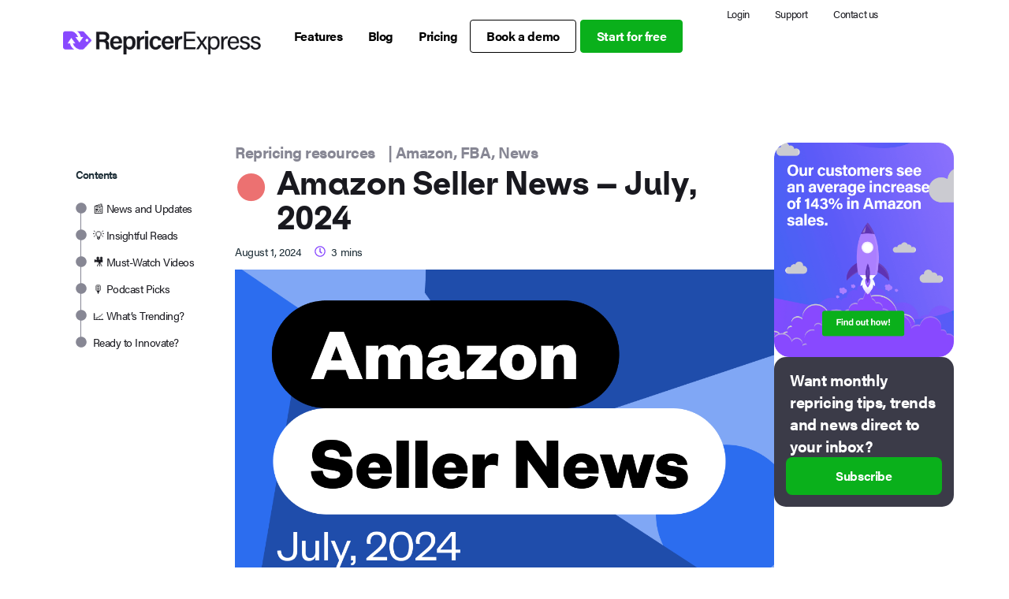

--- FILE ---
content_type: text/html; charset=UTF-8
request_url: https://www.repricerexpress.com/amazon-seller-news-july-2024/
body_size: 24513
content:
<!doctype html>
<html lang="en-US">
<head>
	<meta charset="UTF-8">
	<meta name="viewport" content="width=device-width, initial-scale=1">
	<link rel="profile" href="https://gmpg.org/xfn/11">
	<meta name='robots' content='index, follow, max-image-preview:large, max-snippet:-1, max-video-preview:-1' />
	<style>img:is([sizes="auto" i], [sizes^="auto," i]) { contain-intrinsic-size: 3000px 1500px }</style>
	
	<!-- This site is optimized with the Yoast SEO plugin v26.8 - https://yoast.com/product/yoast-seo-wordpress/ -->
	<title>Amazon Seller News - July, 2024</title>
	<meta name="description" content="Explore the latest Amazon news: reimbursement policies, AI innovations, discount store launch, top-selling trends, plus more essential seller tips." />
	<link rel="canonical" href="https://www.repricerexpress.com/amazon-seller-news-july-2024/" />
	<meta property="og:locale" content="en_US" />
	<meta property="og:type" content="article" />
	<meta property="og:title" content="Amazon Seller News - July, 2024" />
	<meta property="og:description" content="Explore the latest Amazon news: reimbursement policies, AI innovations, discount store launch, top-selling trends, plus more essential seller tips." />
	<meta property="og:url" content="https://www.repricerexpress.com/amazon-seller-news-july-2024/" />
	<meta property="og:site_name" content="RepricerExpress" />
	<meta property="article:publisher" content="https://www.facebook.com/repricerexpress" />
	<meta property="article:published_time" content="2024-08-01T10:41:17+00:00" />
	<meta property="article:modified_time" content="2024-08-01T10:41:20+00:00" />
	<meta property="og:image" content="https://www.repricerexpress.com/wp-content/uploads/2024/08/Amazon-Seller-News-July-2024-1.png" />
	<meta property="og:image:width" content="1200" />
	<meta property="og:image:height" content="720" />
	<meta property="og:image:type" content="image/png" />
	<meta name="author" content="Kimberly Aguilar" />
	<meta name="twitter:label1" content="Written by" />
	<meta name="twitter:data1" content="Kimberly Aguilar" />
	<meta name="twitter:label2" content="Est. reading time" />
	<meta name="twitter:data2" content="3 minutes" />
	<script type="application/ld+json" class="yoast-schema-graph">{"@context":"https://schema.org","@graph":[{"@type":"Article","@id":"https://www.repricerexpress.com/amazon-seller-news-july-2024/#article","isPartOf":{"@id":"https://www.repricerexpress.com/amazon-seller-news-july-2024/"},"author":{"name":"Kimberly Aguilar","@id":"https://www.repricerexpress.com/#/schema/person/1ef1a2b76b6f37cf497e446b71fe32b9"},"headline":"Amazon Seller News &#8211; July, 2024","datePublished":"2024-08-01T10:41:17+00:00","dateModified":"2024-08-01T10:41:20+00:00","mainEntityOfPage":{"@id":"https://www.repricerexpress.com/amazon-seller-news-july-2024/"},"wordCount":678,"publisher":{"@id":"https://www.repricerexpress.com/#organization"},"image":{"@id":"https://www.repricerexpress.com/amazon-seller-news-july-2024/#primaryimage"},"thumbnailUrl":"https://www.repricerexpress.com/wp-content/uploads/2024/08/Amazon-Seller-News-July-2024-1.png","keywords":["Amazon","News"],"articleSection":["Amazon","FBA","News"],"inLanguage":"en-US"},{"@type":"WebPage","@id":"https://www.repricerexpress.com/amazon-seller-news-july-2024/","url":"https://www.repricerexpress.com/amazon-seller-news-july-2024/","name":"Amazon Seller News - July, 2024","isPartOf":{"@id":"https://www.repricerexpress.com/#website"},"primaryImageOfPage":{"@id":"https://www.repricerexpress.com/amazon-seller-news-july-2024/#primaryimage"},"image":{"@id":"https://www.repricerexpress.com/amazon-seller-news-july-2024/#primaryimage"},"thumbnailUrl":"https://www.repricerexpress.com/wp-content/uploads/2024/08/Amazon-Seller-News-July-2024-1.png","datePublished":"2024-08-01T10:41:17+00:00","dateModified":"2024-08-01T10:41:20+00:00","description":"Explore the latest Amazon news: reimbursement policies, AI innovations, discount store launch, top-selling trends, plus more essential seller tips.","breadcrumb":{"@id":"https://www.repricerexpress.com/amazon-seller-news-july-2024/#breadcrumb"},"inLanguage":"en-US","potentialAction":[{"@type":"ReadAction","target":["https://www.repricerexpress.com/amazon-seller-news-july-2024/"]}]},{"@type":"ImageObject","inLanguage":"en-US","@id":"https://www.repricerexpress.com/amazon-seller-news-july-2024/#primaryimage","url":"https://www.repricerexpress.com/wp-content/uploads/2024/08/Amazon-Seller-News-July-2024-1.png","contentUrl":"https://www.repricerexpress.com/wp-content/uploads/2024/08/Amazon-Seller-News-July-2024-1.png","width":1200,"height":720,"caption":"Amazon Seller News July 2024"},{"@type":"BreadcrumbList","@id":"https://www.repricerexpress.com/amazon-seller-news-july-2024/#breadcrumb","itemListElement":[{"@type":"ListItem","position":1,"name":"Home","item":"https://www.repricerexpress.com/"},{"@type":"ListItem","position":2,"name":"Blog","item":"https://www.repricerexpress.com/blog/"},{"@type":"ListItem","position":3,"name":"Amazon","item":"https://www.repricerexpress.com/amazon/"},{"@type":"ListItem","position":4,"name":"Amazon Seller News &#8211; July, 2024"}]},{"@type":"WebSite","@id":"https://www.repricerexpress.com/#website","url":"https://www.repricerexpress.com/","name":"RepricerExpress","description":"","publisher":{"@id":"https://www.repricerexpress.com/#organization"},"potentialAction":[{"@type":"SearchAction","target":{"@type":"EntryPoint","urlTemplate":"https://www.repricerexpress.com/?s={search_term_string}"},"query-input":{"@type":"PropertyValueSpecification","valueRequired":true,"valueName":"search_term_string"}}],"inLanguage":"en-US"},{"@type":"Organization","@id":"https://www.repricerexpress.com/#organization","name":"RepricerExpress","url":"https://www.repricerexpress.com/","logo":{"@type":"ImageObject","inLanguage":"en-US","@id":"https://www.repricerexpress.com/#/schema/logo/image/","url":"https://www.repricerexpress.com/wp-content/uploads/2023/11/RepricerExpress-Logo.png","contentUrl":"https://www.repricerexpress.com/wp-content/uploads/2023/11/RepricerExpress-Logo.png","width":490,"height":83,"caption":"RepricerExpress"},"image":{"@id":"https://www.repricerexpress.com/#/schema/logo/image/"},"sameAs":["https://www.facebook.com/repricerexpress","https://x.com/repricerexpress","https://www.instagram.com/repricer.express/","https://www.linkedin.com/company/repricerexpress"]},{"@type":"Person","@id":"https://www.repricerexpress.com/#/schema/person/1ef1a2b76b6f37cf497e446b71fe32b9","name":"Kimberly Aguilar","image":{"@type":"ImageObject","inLanguage":"en-US","@id":"https://www.repricerexpress.com/#/schema/person/image/","url":"https://secure.gravatar.com/avatar/c1c630dbb0df31bf8c343f4d6576595bb4e40b854e0e94cff166cc662d48a993?s=96&d=mm&r=g","contentUrl":"https://secure.gravatar.com/avatar/c1c630dbb0df31bf8c343f4d6576595bb4e40b854e0e94cff166cc662d48a993?s=96&d=mm&r=g","caption":"Kimberly Aguilar"},"url":"https://www.repricerexpress.com/author/kimberly-aguilaredesk-com/"}]}</script>
	<!-- / Yoast SEO plugin. -->


<link rel="alternate" type="application/rss+xml" title="RepricerExpress &raquo; Feed" href="https://www.repricerexpress.com/feed/" />
<script>
window._wpemojiSettings = {"baseUrl":"https:\/\/s.w.org\/images\/core\/emoji\/16.0.1\/72x72\/","ext":".png","svgUrl":"https:\/\/s.w.org\/images\/core\/emoji\/16.0.1\/svg\/","svgExt":".svg","source":{"concatemoji":"https:\/\/www.repricerexpress.com\/wp-includes\/js\/wp-emoji-release.min.js?ver=6.8.3"}};
/*! This file is auto-generated */
!function(s,n){var o,i,e;function c(e){try{var t={supportTests:e,timestamp:(new Date).valueOf()};sessionStorage.setItem(o,JSON.stringify(t))}catch(e){}}function p(e,t,n){e.clearRect(0,0,e.canvas.width,e.canvas.height),e.fillText(t,0,0);var t=new Uint32Array(e.getImageData(0,0,e.canvas.width,e.canvas.height).data),a=(e.clearRect(0,0,e.canvas.width,e.canvas.height),e.fillText(n,0,0),new Uint32Array(e.getImageData(0,0,e.canvas.width,e.canvas.height).data));return t.every(function(e,t){return e===a[t]})}function u(e,t){e.clearRect(0,0,e.canvas.width,e.canvas.height),e.fillText(t,0,0);for(var n=e.getImageData(16,16,1,1),a=0;a<n.data.length;a++)if(0!==n.data[a])return!1;return!0}function f(e,t,n,a){switch(t){case"flag":return n(e,"\ud83c\udff3\ufe0f\u200d\u26a7\ufe0f","\ud83c\udff3\ufe0f\u200b\u26a7\ufe0f")?!1:!n(e,"\ud83c\udde8\ud83c\uddf6","\ud83c\udde8\u200b\ud83c\uddf6")&&!n(e,"\ud83c\udff4\udb40\udc67\udb40\udc62\udb40\udc65\udb40\udc6e\udb40\udc67\udb40\udc7f","\ud83c\udff4\u200b\udb40\udc67\u200b\udb40\udc62\u200b\udb40\udc65\u200b\udb40\udc6e\u200b\udb40\udc67\u200b\udb40\udc7f");case"emoji":return!a(e,"\ud83e\udedf")}return!1}function g(e,t,n,a){var r="undefined"!=typeof WorkerGlobalScope&&self instanceof WorkerGlobalScope?new OffscreenCanvas(300,150):s.createElement("canvas"),o=r.getContext("2d",{willReadFrequently:!0}),i=(o.textBaseline="top",o.font="600 32px Arial",{});return e.forEach(function(e){i[e]=t(o,e,n,a)}),i}function t(e){var t=s.createElement("script");t.src=e,t.defer=!0,s.head.appendChild(t)}"undefined"!=typeof Promise&&(o="wpEmojiSettingsSupports",i=["flag","emoji"],n.supports={everything:!0,everythingExceptFlag:!0},e=new Promise(function(e){s.addEventListener("DOMContentLoaded",e,{once:!0})}),new Promise(function(t){var n=function(){try{var e=JSON.parse(sessionStorage.getItem(o));if("object"==typeof e&&"number"==typeof e.timestamp&&(new Date).valueOf()<e.timestamp+604800&&"object"==typeof e.supportTests)return e.supportTests}catch(e){}return null}();if(!n){if("undefined"!=typeof Worker&&"undefined"!=typeof OffscreenCanvas&&"undefined"!=typeof URL&&URL.createObjectURL&&"undefined"!=typeof Blob)try{var e="postMessage("+g.toString()+"("+[JSON.stringify(i),f.toString(),p.toString(),u.toString()].join(",")+"));",a=new Blob([e],{type:"text/javascript"}),r=new Worker(URL.createObjectURL(a),{name:"wpTestEmojiSupports"});return void(r.onmessage=function(e){c(n=e.data),r.terminate(),t(n)})}catch(e){}c(n=g(i,f,p,u))}t(n)}).then(function(e){for(var t in e)n.supports[t]=e[t],n.supports.everything=n.supports.everything&&n.supports[t],"flag"!==t&&(n.supports.everythingExceptFlag=n.supports.everythingExceptFlag&&n.supports[t]);n.supports.everythingExceptFlag=n.supports.everythingExceptFlag&&!n.supports.flag,n.DOMReady=!1,n.readyCallback=function(){n.DOMReady=!0}}).then(function(){return e}).then(function(){var e;n.supports.everything||(n.readyCallback(),(e=n.source||{}).concatemoji?t(e.concatemoji):e.wpemoji&&e.twemoji&&(t(e.twemoji),t(e.wpemoji)))}))}((window,document),window._wpemojiSettings);
</script>
<link rel="stylesheet" type="text/css" href="https://use.typekit.net/qpp3nly.css"><style id='wp-emoji-styles-inline-css'>

	img.wp-smiley, img.emoji {
		display: inline !important;
		border: none !important;
		box-shadow: none !important;
		height: 1em !important;
		width: 1em !important;
		margin: 0 0.07em !important;
		vertical-align: -0.1em !important;
		background: none !important;
		padding: 0 !important;
	}
</style>
<link rel='stylesheet' id='wp-block-library-css' href='https://www.repricerexpress.com/wp-includes/css/dist/block-library/style.min.css?ver=6.8.3' media='all' />
<style id='global-styles-inline-css'>
:root{--wp--preset--aspect-ratio--square: 1;--wp--preset--aspect-ratio--4-3: 4/3;--wp--preset--aspect-ratio--3-4: 3/4;--wp--preset--aspect-ratio--3-2: 3/2;--wp--preset--aspect-ratio--2-3: 2/3;--wp--preset--aspect-ratio--16-9: 16/9;--wp--preset--aspect-ratio--9-16: 9/16;--wp--preset--color--black: #000000;--wp--preset--color--cyan-bluish-gray: #abb8c3;--wp--preset--color--white: #ffffff;--wp--preset--color--pale-pink: #f78da7;--wp--preset--color--vivid-red: #cf2e2e;--wp--preset--color--luminous-vivid-orange: #ff6900;--wp--preset--color--luminous-vivid-amber: #fcb900;--wp--preset--color--light-green-cyan: #7bdcb5;--wp--preset--color--vivid-green-cyan: #00d084;--wp--preset--color--pale-cyan-blue: #8ed1fc;--wp--preset--color--vivid-cyan-blue: #0693e3;--wp--preset--color--vivid-purple: #9b51e0;--wp--preset--gradient--vivid-cyan-blue-to-vivid-purple: linear-gradient(135deg,rgba(6,147,227,1) 0%,rgb(155,81,224) 100%);--wp--preset--gradient--light-green-cyan-to-vivid-green-cyan: linear-gradient(135deg,rgb(122,220,180) 0%,rgb(0,208,130) 100%);--wp--preset--gradient--luminous-vivid-amber-to-luminous-vivid-orange: linear-gradient(135deg,rgba(252,185,0,1) 0%,rgba(255,105,0,1) 100%);--wp--preset--gradient--luminous-vivid-orange-to-vivid-red: linear-gradient(135deg,rgba(255,105,0,1) 0%,rgb(207,46,46) 100%);--wp--preset--gradient--very-light-gray-to-cyan-bluish-gray: linear-gradient(135deg,rgb(238,238,238) 0%,rgb(169,184,195) 100%);--wp--preset--gradient--cool-to-warm-spectrum: linear-gradient(135deg,rgb(74,234,220) 0%,rgb(151,120,209) 20%,rgb(207,42,186) 40%,rgb(238,44,130) 60%,rgb(251,105,98) 80%,rgb(254,248,76) 100%);--wp--preset--gradient--blush-light-purple: linear-gradient(135deg,rgb(255,206,236) 0%,rgb(152,150,240) 100%);--wp--preset--gradient--blush-bordeaux: linear-gradient(135deg,rgb(254,205,165) 0%,rgb(254,45,45) 50%,rgb(107,0,62) 100%);--wp--preset--gradient--luminous-dusk: linear-gradient(135deg,rgb(255,203,112) 0%,rgb(199,81,192) 50%,rgb(65,88,208) 100%);--wp--preset--gradient--pale-ocean: linear-gradient(135deg,rgb(255,245,203) 0%,rgb(182,227,212) 50%,rgb(51,167,181) 100%);--wp--preset--gradient--electric-grass: linear-gradient(135deg,rgb(202,248,128) 0%,rgb(113,206,126) 100%);--wp--preset--gradient--midnight: linear-gradient(135deg,rgb(2,3,129) 0%,rgb(40,116,252) 100%);--wp--preset--font-size--small: 13px;--wp--preset--font-size--medium: 20px;--wp--preset--font-size--large: 36px;--wp--preset--font-size--x-large: 42px;--wp--preset--spacing--20: 0.44rem;--wp--preset--spacing--30: 0.67rem;--wp--preset--spacing--40: 1rem;--wp--preset--spacing--50: 1.5rem;--wp--preset--spacing--60: 2.25rem;--wp--preset--spacing--70: 3.38rem;--wp--preset--spacing--80: 5.06rem;--wp--preset--shadow--natural: 6px 6px 9px rgba(0, 0, 0, 0.2);--wp--preset--shadow--deep: 12px 12px 50px rgba(0, 0, 0, 0.4);--wp--preset--shadow--sharp: 6px 6px 0px rgba(0, 0, 0, 0.2);--wp--preset--shadow--outlined: 6px 6px 0px -3px rgba(255, 255, 255, 1), 6px 6px rgba(0, 0, 0, 1);--wp--preset--shadow--crisp: 6px 6px 0px rgba(0, 0, 0, 1);}:root { --wp--style--global--content-size: 800px;--wp--style--global--wide-size: 1200px; }:where(body) { margin: 0; }.wp-site-blocks > .alignleft { float: left; margin-right: 2em; }.wp-site-blocks > .alignright { float: right; margin-left: 2em; }.wp-site-blocks > .aligncenter { justify-content: center; margin-left: auto; margin-right: auto; }:where(.wp-site-blocks) > * { margin-block-start: 24px; margin-block-end: 0; }:where(.wp-site-blocks) > :first-child { margin-block-start: 0; }:where(.wp-site-blocks) > :last-child { margin-block-end: 0; }:root { --wp--style--block-gap: 24px; }:root :where(.is-layout-flow) > :first-child{margin-block-start: 0;}:root :where(.is-layout-flow) > :last-child{margin-block-end: 0;}:root :where(.is-layout-flow) > *{margin-block-start: 24px;margin-block-end: 0;}:root :where(.is-layout-constrained) > :first-child{margin-block-start: 0;}:root :where(.is-layout-constrained) > :last-child{margin-block-end: 0;}:root :where(.is-layout-constrained) > *{margin-block-start: 24px;margin-block-end: 0;}:root :where(.is-layout-flex){gap: 24px;}:root :where(.is-layout-grid){gap: 24px;}.is-layout-flow > .alignleft{float: left;margin-inline-start: 0;margin-inline-end: 2em;}.is-layout-flow > .alignright{float: right;margin-inline-start: 2em;margin-inline-end: 0;}.is-layout-flow > .aligncenter{margin-left: auto !important;margin-right: auto !important;}.is-layout-constrained > .alignleft{float: left;margin-inline-start: 0;margin-inline-end: 2em;}.is-layout-constrained > .alignright{float: right;margin-inline-start: 2em;margin-inline-end: 0;}.is-layout-constrained > .aligncenter{margin-left: auto !important;margin-right: auto !important;}.is-layout-constrained > :where(:not(.alignleft):not(.alignright):not(.alignfull)){max-width: var(--wp--style--global--content-size);margin-left: auto !important;margin-right: auto !important;}.is-layout-constrained > .alignwide{max-width: var(--wp--style--global--wide-size);}body .is-layout-flex{display: flex;}.is-layout-flex{flex-wrap: wrap;align-items: center;}.is-layout-flex > :is(*, div){margin: 0;}body .is-layout-grid{display: grid;}.is-layout-grid > :is(*, div){margin: 0;}body{padding-top: 0px;padding-right: 0px;padding-bottom: 0px;padding-left: 0px;}a:where(:not(.wp-element-button)){text-decoration: underline;}:root :where(.wp-element-button, .wp-block-button__link){background-color: #32373c;border-width: 0;color: #fff;font-family: inherit;font-size: inherit;line-height: inherit;padding: calc(0.667em + 2px) calc(1.333em + 2px);text-decoration: none;}.has-black-color{color: var(--wp--preset--color--black) !important;}.has-cyan-bluish-gray-color{color: var(--wp--preset--color--cyan-bluish-gray) !important;}.has-white-color{color: var(--wp--preset--color--white) !important;}.has-pale-pink-color{color: var(--wp--preset--color--pale-pink) !important;}.has-vivid-red-color{color: var(--wp--preset--color--vivid-red) !important;}.has-luminous-vivid-orange-color{color: var(--wp--preset--color--luminous-vivid-orange) !important;}.has-luminous-vivid-amber-color{color: var(--wp--preset--color--luminous-vivid-amber) !important;}.has-light-green-cyan-color{color: var(--wp--preset--color--light-green-cyan) !important;}.has-vivid-green-cyan-color{color: var(--wp--preset--color--vivid-green-cyan) !important;}.has-pale-cyan-blue-color{color: var(--wp--preset--color--pale-cyan-blue) !important;}.has-vivid-cyan-blue-color{color: var(--wp--preset--color--vivid-cyan-blue) !important;}.has-vivid-purple-color{color: var(--wp--preset--color--vivid-purple) !important;}.has-black-background-color{background-color: var(--wp--preset--color--black) !important;}.has-cyan-bluish-gray-background-color{background-color: var(--wp--preset--color--cyan-bluish-gray) !important;}.has-white-background-color{background-color: var(--wp--preset--color--white) !important;}.has-pale-pink-background-color{background-color: var(--wp--preset--color--pale-pink) !important;}.has-vivid-red-background-color{background-color: var(--wp--preset--color--vivid-red) !important;}.has-luminous-vivid-orange-background-color{background-color: var(--wp--preset--color--luminous-vivid-orange) !important;}.has-luminous-vivid-amber-background-color{background-color: var(--wp--preset--color--luminous-vivid-amber) !important;}.has-light-green-cyan-background-color{background-color: var(--wp--preset--color--light-green-cyan) !important;}.has-vivid-green-cyan-background-color{background-color: var(--wp--preset--color--vivid-green-cyan) !important;}.has-pale-cyan-blue-background-color{background-color: var(--wp--preset--color--pale-cyan-blue) !important;}.has-vivid-cyan-blue-background-color{background-color: var(--wp--preset--color--vivid-cyan-blue) !important;}.has-vivid-purple-background-color{background-color: var(--wp--preset--color--vivid-purple) !important;}.has-black-border-color{border-color: var(--wp--preset--color--black) !important;}.has-cyan-bluish-gray-border-color{border-color: var(--wp--preset--color--cyan-bluish-gray) !important;}.has-white-border-color{border-color: var(--wp--preset--color--white) !important;}.has-pale-pink-border-color{border-color: var(--wp--preset--color--pale-pink) !important;}.has-vivid-red-border-color{border-color: var(--wp--preset--color--vivid-red) !important;}.has-luminous-vivid-orange-border-color{border-color: var(--wp--preset--color--luminous-vivid-orange) !important;}.has-luminous-vivid-amber-border-color{border-color: var(--wp--preset--color--luminous-vivid-amber) !important;}.has-light-green-cyan-border-color{border-color: var(--wp--preset--color--light-green-cyan) !important;}.has-vivid-green-cyan-border-color{border-color: var(--wp--preset--color--vivid-green-cyan) !important;}.has-pale-cyan-blue-border-color{border-color: var(--wp--preset--color--pale-cyan-blue) !important;}.has-vivid-cyan-blue-border-color{border-color: var(--wp--preset--color--vivid-cyan-blue) !important;}.has-vivid-purple-border-color{border-color: var(--wp--preset--color--vivid-purple) !important;}.has-vivid-cyan-blue-to-vivid-purple-gradient-background{background: var(--wp--preset--gradient--vivid-cyan-blue-to-vivid-purple) !important;}.has-light-green-cyan-to-vivid-green-cyan-gradient-background{background: var(--wp--preset--gradient--light-green-cyan-to-vivid-green-cyan) !important;}.has-luminous-vivid-amber-to-luminous-vivid-orange-gradient-background{background: var(--wp--preset--gradient--luminous-vivid-amber-to-luminous-vivid-orange) !important;}.has-luminous-vivid-orange-to-vivid-red-gradient-background{background: var(--wp--preset--gradient--luminous-vivid-orange-to-vivid-red) !important;}.has-very-light-gray-to-cyan-bluish-gray-gradient-background{background: var(--wp--preset--gradient--very-light-gray-to-cyan-bluish-gray) !important;}.has-cool-to-warm-spectrum-gradient-background{background: var(--wp--preset--gradient--cool-to-warm-spectrum) !important;}.has-blush-light-purple-gradient-background{background: var(--wp--preset--gradient--blush-light-purple) !important;}.has-blush-bordeaux-gradient-background{background: var(--wp--preset--gradient--blush-bordeaux) !important;}.has-luminous-dusk-gradient-background{background: var(--wp--preset--gradient--luminous-dusk) !important;}.has-pale-ocean-gradient-background{background: var(--wp--preset--gradient--pale-ocean) !important;}.has-electric-grass-gradient-background{background: var(--wp--preset--gradient--electric-grass) !important;}.has-midnight-gradient-background{background: var(--wp--preset--gradient--midnight) !important;}.has-small-font-size{font-size: var(--wp--preset--font-size--small) !important;}.has-medium-font-size{font-size: var(--wp--preset--font-size--medium) !important;}.has-large-font-size{font-size: var(--wp--preset--font-size--large) !important;}.has-x-large-font-size{font-size: var(--wp--preset--font-size--x-large) !important;}
:root :where(.wp-block-pullquote){font-size: 1.5em;line-height: 1.6;}
</style>
<link rel='stylesheet' id='wpml-legacy-horizontal-list-0-css' href='https://www.repricerexpress.com/wp-content/plugins/sitepress-multilingual-cms/templates/language-switchers/legacy-list-horizontal/style.min.css?ver=1' media='all' />
<link rel='stylesheet' id='hello-elementor-css' href='https://www.repricerexpress.com/wp-content/themes/hello-elementor/assets/css/reset.css?ver=3.4.4' media='all' />
<link rel='stylesheet' id='hello-elementor-theme-style-css' href='https://www.repricerexpress.com/wp-content/themes/hello-elementor/assets/css/theme.css?ver=3.4.4' media='all' />
<link rel='stylesheet' id='hello-elementor-header-footer-css' href='https://www.repricerexpress.com/wp-content/themes/hello-elementor/assets/css/header-footer.css?ver=3.4.4' media='all' />
<link rel='stylesheet' id='elementor-frontend-css' href='https://www.repricerexpress.com/wp-content/plugins/elementor/assets/css/frontend.min.css?ver=3.34.2' media='all' />
<link rel='stylesheet' id='elementor-post-15844-css' href='https://www.repricerexpress.com/wp-content/uploads/elementor/css/post-15844.css?ver=1769301592' media='all' />
<link rel='stylesheet' id='widget-mega-menu-css' href='https://www.repricerexpress.com/wp-content/plugins/elementor-pro/assets/css/widget-mega-menu.min.css?ver=3.34.2' media='all' />
<link rel='stylesheet' id='widget-image-css' href='https://www.repricerexpress.com/wp-content/plugins/elementor/assets/css/widget-image.min.css?ver=3.34.2' media='all' />
<link rel='stylesheet' id='widget-icon-box-css' href='https://www.repricerexpress.com/wp-content/plugins/elementor/assets/css/widget-icon-box.min.css?ver=3.34.2' media='all' />
<link rel='stylesheet' id='e-sticky-css' href='https://www.repricerexpress.com/wp-content/plugins/elementor-pro/assets/css/modules/sticky.min.css?ver=3.34.2' media='all' />
<link rel='stylesheet' id='widget-spacer-css' href='https://www.repricerexpress.com/wp-content/plugins/elementor/assets/css/widget-spacer.min.css?ver=3.34.2' media='all' />
<link rel='stylesheet' id='widget-heading-css' href='https://www.repricerexpress.com/wp-content/plugins/elementor/assets/css/widget-heading.min.css?ver=3.34.2' media='all' />
<link rel='stylesheet' id='widget-divider-css' href='https://www.repricerexpress.com/wp-content/plugins/elementor/assets/css/widget-divider.min.css?ver=3.34.2' media='all' />
<link rel='stylesheet' id='widget-nav-menu-css' href='https://www.repricerexpress.com/wp-content/plugins/elementor-pro/assets/css/widget-nav-menu.min.css?ver=3.34.2' media='all' />
<link rel='stylesheet' id='widget-social-icons-css' href='https://www.repricerexpress.com/wp-content/plugins/elementor/assets/css/widget-social-icons.min.css?ver=3.34.2' media='all' />
<link rel='stylesheet' id='e-apple-webkit-css' href='https://www.repricerexpress.com/wp-content/plugins/elementor/assets/css/conditionals/apple-webkit.min.css?ver=3.34.2' media='all' />
<link rel='stylesheet' id='widget-table-of-contents-css' href='https://www.repricerexpress.com/wp-content/plugins/elementor-pro/assets/css/widget-table-of-contents.min.css?ver=3.34.2' media='all' />
<link rel='stylesheet' id='widget-post-info-css' href='https://www.repricerexpress.com/wp-content/plugins/elementor-pro/assets/css/widget-post-info.min.css?ver=3.34.2' media='all' />
<link rel='stylesheet' id='widget-icon-list-css' href='https://www.repricerexpress.com/wp-content/plugins/elementor/assets/css/widget-icon-list.min.css?ver=3.34.2' media='all' />
<link rel='stylesheet' id='widget-author-box-css' href='https://www.repricerexpress.com/wp-content/plugins/elementor-pro/assets/css/widget-author-box.min.css?ver=3.34.2' media='all' />
<link rel='stylesheet' id='uael-frontend-css' href='https://www.repricerexpress.com/wp-content/plugins/ultimate-elementor/assets/min-css/uael-frontend.min.css?ver=1.42.3' media='all' />
<link rel='stylesheet' id='uael-teammember-social-icons-css' href='https://www.repricerexpress.com/wp-content/plugins/elementor/assets/css/widget-social-icons.min.css?ver=3.24.0' media='all' />
<link rel='stylesheet' id='uael-social-share-icons-brands-css' href='https://www.repricerexpress.com/wp-content/plugins/elementor/assets/lib/font-awesome/css/brands.css?ver=5.15.3' media='all' />
<link rel='stylesheet' id='uael-social-share-icons-fontawesome-css' href='https://www.repricerexpress.com/wp-content/plugins/elementor/assets/lib/font-awesome/css/fontawesome.css?ver=5.15.3' media='all' />
<link rel='stylesheet' id='uael-nav-menu-icons-css' href='https://www.repricerexpress.com/wp-content/plugins/elementor/assets/lib/font-awesome/css/solid.css?ver=5.15.3' media='all' />
<link rel='stylesheet' id='elementor-post-16620-css' href='https://www.repricerexpress.com/wp-content/uploads/elementor/css/post-16620.css?ver=1769301593' media='all' />
<link rel='stylesheet' id='elementor-post-20874-css' href='https://www.repricerexpress.com/wp-content/uploads/elementor/css/post-20874.css?ver=1769301593' media='all' />
<link rel='stylesheet' id='elementor-post-17398-css' href='https://www.repricerexpress.com/wp-content/uploads/elementor/css/post-17398.css?ver=1769301593' media='all' />
<link rel='stylesheet' id='hello-elementor-child-style-css' href='https://www.repricerexpress.com/wp-content/themes/hello-theme-child-master/style.css?ver=2.0.0' media='all' />
<link rel='stylesheet' id='elementor-gf-local-dmsans-css' href='https://www.repricerexpress.com/wp-content/uploads/elementor/google-fonts/css/dmsans.css?ver=1745916365' media='all' />
<link rel='stylesheet' id='elementor-gf-local-lora-css' href='https://www.repricerexpress.com/wp-content/uploads/elementor/google-fonts/css/lora.css?ver=1745916366' media='all' />
<script src="https://www.repricerexpress.com/wp-includes/js/jquery/jquery.min.js?ver=3.7.1" id="jquery-core-js"></script>
<script src="https://www.repricerexpress.com/wp-includes/js/jquery/jquery-migrate.min.js?ver=3.4.1" id="jquery-migrate-js"></script>
<link rel="https://api.w.org/" href="https://www.repricerexpress.com/wp-json/" /><link rel="alternate" title="JSON" type="application/json" href="https://www.repricerexpress.com/wp-json/wp/v2/posts/20454" /><link rel="EditURI" type="application/rsd+xml" title="RSD" href="https://www.repricerexpress.com/xmlrpc.php?rsd" />
<meta name="generator" content="WordPress 6.8.3" />
<link rel='shortlink' href='https://www.repricerexpress.com/?p=20454' />
<link rel="alternate" title="oEmbed (JSON)" type="application/json+oembed" href="https://www.repricerexpress.com/wp-json/oembed/1.0/embed?url=https%3A%2F%2Fwww.repricerexpress.com%2Famazon-seller-news-july-2024%2F" />
<link rel="alternate" title="oEmbed (XML)" type="text/xml+oembed" href="https://www.repricerexpress.com/wp-json/oembed/1.0/embed?url=https%3A%2F%2Fwww.repricerexpress.com%2Famazon-seller-news-july-2024%2F&#038;format=xml" />
<meta name="generator" content="WPML ver:4.8.6 stt:1,4,3,27,2;" />
<!-- Google Tag Manager -->
<script>(function(w,d,s,l,i){w[l]=w[l]||[];w[l].push({'gtm.start':
new Date().getTime(),event:'gtm.js'});var f=d.getElementsByTagName(s)[0],
j=d.createElement(s),dl=l!='dataLayer'?'&l='+l:'';j.async=true;j.src=
'https://www.googletagmanager.com/gtm.js?id='+i+dl;f.parentNode.insertBefore(j,f);
})(window,document,'script','dataLayer','GTM-W2QCQJ');</script>
<!-- End Google Tag Manager -->
<meta name="google-site-verification" content="jbajte2RlZe2LWJl3Ylih_qAPyn5xZEctRkNgx2puPw" />

<meta name="generator" content="Elementor 3.34.2; features: e_font_icon_svg, additional_custom_breakpoints; settings: css_print_method-external, google_font-enabled, font_display-swap">
			<style>
				.e-con.e-parent:nth-of-type(n+4):not(.e-lazyloaded):not(.e-no-lazyload),
				.e-con.e-parent:nth-of-type(n+4):not(.e-lazyloaded):not(.e-no-lazyload) * {
					background-image: none !important;
				}
				@media screen and (max-height: 1024px) {
					.e-con.e-parent:nth-of-type(n+3):not(.e-lazyloaded):not(.e-no-lazyload),
					.e-con.e-parent:nth-of-type(n+3):not(.e-lazyloaded):not(.e-no-lazyload) * {
						background-image: none !important;
					}
				}
				@media screen and (max-height: 640px) {
					.e-con.e-parent:nth-of-type(n+2):not(.e-lazyloaded):not(.e-no-lazyload),
					.e-con.e-parent:nth-of-type(n+2):not(.e-lazyloaded):not(.e-no-lazyload) * {
						background-image: none !important;
					}
				}
			</style>
			<link rel="icon" href="https://www.repricerexpress.com/wp-content/uploads/2023/11/RepricerExpress-Ticket-only-150x112.png" sizes="32x32" />
<link rel="icon" href="https://www.repricerexpress.com/wp-content/uploads/2023/11/RepricerExpress-Ticket-only.png" sizes="192x192" />
<link rel="apple-touch-icon" href="https://www.repricerexpress.com/wp-content/uploads/2023/11/RepricerExpress-Ticket-only.png" />
<meta name="msapplication-TileImage" content="https://www.repricerexpress.com/wp-content/uploads/2023/11/RepricerExpress-Ticket-only.png" />
		<style id="wp-custom-css">
			.tag--main{
    padding:8px 12px 8px 12px;
    border-radius: 4px;
    margin:0;
}

.tag--purple{
    background-color:#DBC8FF;
}

.tag--blue{
    background-color: #BFD3FA;
}

  .textHighlight{
    background:linear-gradient(to right,#8849FF,#80A7F5);
      -webkit-background-clip: text;
  -webkit-text-fill-color: transparent;
}


iframe#hs-form-iframe-0 {
    max-width: 600px !important;
    margin: 0 auto;
}		</style>
		</head>
<body class="wp-singular post-template-default single single-post postid-20454 single-format-standard wp-custom-logo wp-embed-responsive wp-theme-hello-elementor wp-child-theme-hello-theme-child-master hello-elementor-default elementor-default elementor-kit-15844 elementor-page-17398"><!-- Google Tag Manager (noscript) -->
<noscript><iframe src="https://www.googletagmanager.com/ns.html?id=GTM-W2QCQJ"
height="0" width="0" style="display:none;visibility:hidden"></iframe></noscript>
<!-- End Google Tag Manager (noscript) -->



<script data-cookieconsent="ignore">
(function(window,document,dataLayerName,id){
window[dataLayerName]=window[dataLayerName]||[],window[dataLayerName].push({start:(new Date).getTime(),event:"stg.start"});var scripts=document.getElementsByTagName('script')[0],tags=document.createElement('script');
function stgCreateCookie(a,b,c){var d="";if(c){var e=new Date;e.setTime(e.getTime()+24*c*60*60*1e3),d=";expires="+e.toUTCString()}document.cookie=a+"="+b+d+";path=/"}
var isStgDebug=(window.location.href.match("stg_debug")||document.cookie.match("stg_debug"))&&!window.location.href.match("stg_disable_debug");stgCreateCookie("stg_debug",isStgDebug?1:"",isStgDebug?14:-1);
var qP=[];dataLayerName!=="dataLayer"&&qP.push("data_layer_name="+dataLayerName),isStgDebug&&qP.push("stg_debug");var qPString=qP.length>0?("?"+qP.join("&")):"";
tags.async=!0,tags.src="https://edesk.containers.piwik.pro/"+id+".js"+qPString,scripts.parentNode.insertBefore(tags,scripts);
!function(a,n,i){a[n]=a[n]||{};for(var c=0;c<i.length;c++)!function(i){a[n][i]=a[n][i]||{},a[n][i].api=a[n][i].api||function(){var a=[].slice.call(arguments,0);"string"==typeof a[0]&&window[dataLayerName].push({event:n+"."+i+":"+a[0],parameters:[].slice.call(arguments,1)})}}(i[c])}(window,"ppms",["tm","cm"]);
})(window,document,'dataLayer','bb07f7ac-3307-43f9-adc7-9435871095a7');
</script>

<a class="skip-link screen-reader-text" href="#content">Skip to content</a>

		<header data-elementor-type="header" data-elementor-id="16620" class="elementor elementor-16620 elementor-location-header" data-elementor-post-type="elementor_library">
			<div class="elementor-element elementor-element-132c4d0 e-flex e-con-boxed e-con e-parent" data-id="132c4d0" data-element_type="container" data-settings="{&quot;background_background&quot;:&quot;classic&quot;,&quot;sticky&quot;:&quot;top&quot;,&quot;sticky_on&quot;:[&quot;desktop&quot;,&quot;tablet&quot;],&quot;sticky_offset&quot;:0,&quot;sticky_effects_offset&quot;:0,&quot;sticky_anchor_link_offset&quot;:0}">
					<div class="e-con-inner">
		<div class="elementor-element elementor-element-0dd7edc e-con-full elementor-hidden-mobile e-flex e-con e-child" data-id="0dd7edc" data-element_type="container">
				<div class="elementor-element elementor-element-7714704 e-full_width e-n-menu-layout-horizontal e-n-menu-tablet elementor-widget elementor-widget-n-menu" data-id="7714704" data-element_type="widget" data-settings="{&quot;menu_items&quot;:[{&quot;item_title&quot;:&quot;Login&quot;,&quot;_id&quot;:&quot;aacf736&quot;,&quot;item_link&quot;:{&quot;url&quot;:&quot;https:\/\/dashboard.repricer.com\/login&quot;,&quot;is_external&quot;:&quot;&quot;,&quot;nofollow&quot;:&quot;&quot;,&quot;custom_attributes&quot;:&quot;data-button|login&quot;},&quot;__dynamic__&quot;:null,&quot;item_dropdown_content&quot;:&quot;no&quot;,&quot;item_icon&quot;:{&quot;value&quot;:&quot;&quot;,&quot;library&quot;:&quot;&quot;},&quot;item_icon_active&quot;:null,&quot;element_id&quot;:&quot;&quot;},{&quot;_id&quot;:&quot;7f7980d&quot;,&quot;item_title&quot;:&quot;Support&quot;,&quot;item_link&quot;:{&quot;url&quot;:&quot;https:\/\/support.repricer.com\/&quot;,&quot;is_external&quot;:&quot;&quot;,&quot;nofollow&quot;:&quot;&quot;,&quot;custom_attributes&quot;:&quot;&quot;},&quot;__dynamic__&quot;:null,&quot;item_dropdown_content&quot;:&quot;no&quot;,&quot;item_icon&quot;:{&quot;value&quot;:&quot;&quot;,&quot;library&quot;:&quot;&quot;},&quot;item_icon_active&quot;:null,&quot;element_id&quot;:&quot;&quot;},{&quot;_id&quot;:&quot;fa7fa2a&quot;,&quot;item_title&quot;:&quot;Contact us&quot;,&quot;item_link&quot;:{&quot;url&quot;:&quot;\/contact-us\/&quot;,&quot;is_external&quot;:&quot;&quot;,&quot;nofollow&quot;:&quot;&quot;,&quot;custom_attributes&quot;:&quot;&quot;},&quot;__dynamic__&quot;:null,&quot;item_dropdown_content&quot;:&quot;no&quot;,&quot;item_icon&quot;:{&quot;value&quot;:&quot;&quot;,&quot;library&quot;:&quot;&quot;},&quot;item_icon_active&quot;:null,&quot;element_id&quot;:&quot;&quot;}],&quot;item_position_horizontal&quot;:&quot;end&quot;,&quot;content_width&quot;:&quot;full_width&quot;,&quot;item_layout&quot;:&quot;horizontal&quot;,&quot;open_on&quot;:&quot;hover&quot;,&quot;horizontal_scroll&quot;:&quot;disable&quot;,&quot;breakpoint_selector&quot;:&quot;tablet&quot;,&quot;menu_item_title_distance_from_content&quot;:{&quot;unit&quot;:&quot;px&quot;,&quot;size&quot;:0,&quot;sizes&quot;:[]},&quot;menu_item_title_distance_from_content_tablet&quot;:{&quot;unit&quot;:&quot;px&quot;,&quot;size&quot;:&quot;&quot;,&quot;sizes&quot;:[]},&quot;menu_item_title_distance_from_content_mobile&quot;:{&quot;unit&quot;:&quot;px&quot;,&quot;size&quot;:&quot;&quot;,&quot;sizes&quot;:[]}}" data-widget_type="mega-menu.default">
				<div class="elementor-widget-container">
							<nav class="e-n-menu" data-widget-number="124" aria-label="Menu">
					<button class="e-n-menu-toggle" id="menu-toggle-124" aria-haspopup="true" aria-expanded="false" aria-controls="menubar-124" aria-label="Menu Toggle">
			<span class="e-n-menu-toggle-icon e-open">
				<svg class="e-font-icon-svg e-eicon-menu-bar" viewBox="0 0 1000 1000" xmlns="http://www.w3.org/2000/svg"><path d="M104 333H896C929 333 958 304 958 271S929 208 896 208H104C71 208 42 237 42 271S71 333 104 333ZM104 583H896C929 583 958 554 958 521S929 458 896 458H104C71 458 42 487 42 521S71 583 104 583ZM104 833H896C929 833 958 804 958 771S929 708 896 708H104C71 708 42 737 42 771S71 833 104 833Z"></path></svg>			</span>
			<span class="e-n-menu-toggle-icon e-close">
				<svg class="e-font-icon-svg e-eicon-close" viewBox="0 0 1000 1000" xmlns="http://www.w3.org/2000/svg"><path d="M742 167L500 408 258 167C246 154 233 150 217 150 196 150 179 158 167 167 154 179 150 196 150 212 150 229 154 242 171 254L408 500 167 742C138 771 138 800 167 829 196 858 225 858 254 829L496 587 738 829C750 842 767 846 783 846 800 846 817 842 829 829 842 817 846 804 846 783 846 767 842 750 829 737L588 500 833 258C863 229 863 200 833 171 804 137 775 137 742 167Z"></path></svg>			</span>
		</button>
					<div class="e-n-menu-wrapper" id="menubar-124" aria-labelledby="menu-toggle-124">
				<ul class="e-n-menu-heading">
								<li class="e-n-menu-item">
				<div id="e-n-menu-title-1241" class="e-n-menu-title">
					<a class="e-n-menu-title-container e-focus e-link" href="https://dashboard.repricer.com/login" data-button="login">												<span class="e-n-menu-title-text">
							Login						</span>
					</a>									</div>
							</li>
					<li class="e-n-menu-item">
				<div id="e-n-menu-title-1242" class="e-n-menu-title">
					<a class="e-n-menu-title-container e-focus e-link" href="https://support.repricer.com/">												<span class="e-n-menu-title-text">
							Support						</span>
					</a>									</div>
							</li>
					<li class="e-n-menu-item">
				<div id="e-n-menu-title-1243" class="e-n-menu-title">
					<a class="e-n-menu-title-container e-focus e-link" href="/contact-us/">												<span class="e-n-menu-title-text">
							Contact us						</span>
					</a>									</div>
							</li>
						</ul>
			</div>
		</nav>
						</div>
				</div>
				</div>
		<div class="elementor-element elementor-element-b0ec3a1 e-con-full e-flex e-con e-child" data-id="b0ec3a1" data-element_type="container">
		<div class="elementor-element elementor-element-6abf5f0 e-con-full e-flex e-con e-child" data-id="6abf5f0" data-element_type="container">
				<div class="elementor-element elementor-element-f4d3a11 elementor-widget elementor-widget-theme-site-logo elementor-widget-image" data-id="f4d3a11" data-element_type="widget" data-widget_type="theme-site-logo.default">
				<div class="elementor-widget-container">
											<a href="https://www.repricerexpress.com">
			<img width="397" height="68" src="https://www.repricerexpress.com/wp-content/uploads/2023/11/RepricerExpress-new-logo.png" class="attachment-full size-full wp-image-19747" alt="" srcset="https://www.repricerexpress.com/wp-content/uploads/2023/11/RepricerExpress-new-logo.png 397w, https://www.repricerexpress.com/wp-content/uploads/2023/11/RepricerExpress-new-logo-300x51.png 300w" sizes="(max-width: 397px) 100vw, 397px" />				</a>
											</div>
				</div>
				</div>
		<div class="elementor-element elementor-element-efc5550 e-con-full e-flex e-con e-child" data-id="efc5550" data-element_type="container">
				<div class="elementor-element elementor-element-54524dd e-full_width e-n-menu-layout-horizontal e-n-menu-tablet elementor-widget elementor-widget-n-menu" data-id="54524dd" data-element_type="widget" data-settings="{&quot;menu_items&quot;:[{&quot;item_title&quot;:&quot;Features&quot;,&quot;_id&quot;:&quot;4a030b0&quot;,&quot;item_link&quot;:{&quot;url&quot;:&quot;\/features\/&quot;,&quot;is_external&quot;:&quot;&quot;,&quot;nofollow&quot;:&quot;&quot;,&quot;custom_attributes&quot;:&quot;&quot;},&quot;__dynamic__&quot;:null,&quot;item_dropdown_content&quot;:&quot;no&quot;,&quot;item_icon&quot;:{&quot;value&quot;:&quot;&quot;,&quot;library&quot;:&quot;&quot;},&quot;item_icon_active&quot;:null,&quot;element_id&quot;:&quot;&quot;},{&quot;item_title&quot;:&quot;Blog&quot;,&quot;item_dropdown_content&quot;:&quot;&quot;,&quot;_id&quot;:&quot;65f6d12&quot;,&quot;item_link&quot;:{&quot;url&quot;:&quot;\/blog&quot;,&quot;is_external&quot;:&quot;&quot;,&quot;nofollow&quot;:&quot;&quot;,&quot;custom_attributes&quot;:&quot;&quot;},&quot;__dynamic__&quot;:null,&quot;item_icon&quot;:{&quot;value&quot;:&quot;&quot;,&quot;library&quot;:&quot;&quot;},&quot;item_icon_active&quot;:null,&quot;element_id&quot;:&quot;&quot;},{&quot;_id&quot;:&quot;6c1294b&quot;,&quot;item_title&quot;:&quot;Pricing&quot;,&quot;item_link&quot;:{&quot;url&quot;:&quot;\/pricing\/&quot;,&quot;is_external&quot;:&quot;&quot;,&quot;nofollow&quot;:&quot;&quot;,&quot;custom_attributes&quot;:&quot;&quot;},&quot;__dynamic__&quot;:null,&quot;item_dropdown_content&quot;:&quot;no&quot;,&quot;item_icon&quot;:{&quot;value&quot;:&quot;&quot;,&quot;library&quot;:&quot;&quot;},&quot;item_icon_active&quot;:null,&quot;element_id&quot;:&quot;&quot;},{&quot;_id&quot;:&quot;ac1de72&quot;,&quot;item_title&quot;:&quot;Book a demo&quot;,&quot;element_id&quot;:&quot;demo&quot;,&quot;item_link&quot;:{&quot;url&quot;:&quot;https:\/\/www.repricerexpress.com\/book-demo-2\/&quot;,&quot;is_external&quot;:&quot;&quot;,&quot;nofollow&quot;:&quot;&quot;,&quot;custom_attributes&quot;:&quot;data-button|demo_cta&quot;},&quot;__dynamic__&quot;:null,&quot;item_dropdown_content&quot;:&quot;no&quot;,&quot;item_icon&quot;:{&quot;value&quot;:&quot;&quot;,&quot;library&quot;:&quot;&quot;},&quot;item_icon_active&quot;:null},{&quot;_id&quot;:&quot;ad345e8&quot;,&quot;item_title&quot;:&quot;Start for free&quot;,&quot;item_link&quot;:{&quot;url&quot;:&quot;https:\/\/dashboard.repricer.com\/register\/do\/repricer?utm_source=rex-start-trial-website&amp;utm_medium=referral&amp;utm_campaign=rex-to-repricer-registration&amp;utm_activity=take-action&quot;,&quot;is_external&quot;:&quot;&quot;,&quot;nofollow&quot;:&quot;&quot;,&quot;custom_attributes&quot;:&quot;data-button|trial_cta&quot;},&quot;element_id&quot;:&quot;trial&quot;,&quot;__dynamic__&quot;:null,&quot;item_dropdown_content&quot;:&quot;no&quot;,&quot;item_icon&quot;:{&quot;value&quot;:&quot;&quot;,&quot;library&quot;:&quot;&quot;},&quot;item_icon_active&quot;:null}],&quot;content_width&quot;:&quot;full_width&quot;,&quot;item_layout&quot;:&quot;horizontal&quot;,&quot;open_on&quot;:&quot;hover&quot;,&quot;horizontal_scroll&quot;:&quot;disable&quot;,&quot;breakpoint_selector&quot;:&quot;tablet&quot;,&quot;menu_item_title_distance_from_content&quot;:{&quot;unit&quot;:&quot;px&quot;,&quot;size&quot;:0,&quot;sizes&quot;:[]},&quot;menu_item_title_distance_from_content_tablet&quot;:{&quot;unit&quot;:&quot;px&quot;,&quot;size&quot;:&quot;&quot;,&quot;sizes&quot;:[]},&quot;menu_item_title_distance_from_content_mobile&quot;:{&quot;unit&quot;:&quot;px&quot;,&quot;size&quot;:&quot;&quot;,&quot;sizes&quot;:[]}}" data-widget_type="mega-menu.default">
				<div class="elementor-widget-container">
							<nav class="e-n-menu" data-widget-number="884" aria-label="Menu">
					<button class="e-n-menu-toggle" id="menu-toggle-884" aria-haspopup="true" aria-expanded="false" aria-controls="menubar-884" aria-label="Menu Toggle">
			<span class="e-n-menu-toggle-icon e-open">
				<svg class="e-font-icon-svg e-eicon-menu-bar" viewBox="0 0 1000 1000" xmlns="http://www.w3.org/2000/svg"><path d="M104 333H896C929 333 958 304 958 271S929 208 896 208H104C71 208 42 237 42 271S71 333 104 333ZM104 583H896C929 583 958 554 958 521S929 458 896 458H104C71 458 42 487 42 521S71 583 104 583ZM104 833H896C929 833 958 804 958 771S929 708 896 708H104C71 708 42 737 42 771S71 833 104 833Z"></path></svg>			</span>
			<span class="e-n-menu-toggle-icon e-close">
				<svg class="e-font-icon-svg e-eicon-close" viewBox="0 0 1000 1000" xmlns="http://www.w3.org/2000/svg"><path d="M742 167L500 408 258 167C246 154 233 150 217 150 196 150 179 158 167 167 154 179 150 196 150 212 150 229 154 242 171 254L408 500 167 742C138 771 138 800 167 829 196 858 225 858 254 829L496 587 738 829C750 842 767 846 783 846 800 846 817 842 829 829 842 817 846 804 846 783 846 767 842 750 829 737L588 500 833 258C863 229 863 200 833 171 804 137 775 137 742 167Z"></path></svg>			</span>
		</button>
					<div class="e-n-menu-wrapper" id="menubar-884" aria-labelledby="menu-toggle-884">
				<ul class="e-n-menu-heading">
								<li class="e-n-menu-item">
				<div id="e-n-menu-title-8841" class="e-n-menu-title">
					<a class="e-n-menu-title-container e-focus e-link" href="/features/">												<span class="e-n-menu-title-text">
							Features						</span>
					</a>									</div>
							</li>
					<li class="e-n-menu-item">
				<div id="e-n-menu-title-8842" class="e-n-menu-title">
					<a class="e-n-menu-title-container e-focus e-link" href="/blog">												<span class="e-n-menu-title-text">
							Blog						</span>
					</a>									</div>
							</li>
					<li class="e-n-menu-item">
				<div id="e-n-menu-title-8843" class="e-n-menu-title">
					<a class="e-n-menu-title-container e-focus e-link" href="/pricing/">												<span class="e-n-menu-title-text">
							Pricing						</span>
					</a>									</div>
							</li>
					<li class="e-n-menu-item">
				<div id="demo" class="e-n-menu-title">
					<a class="e-n-menu-title-container e-focus e-link" href="https://www.repricerexpress.com/book-demo-2/" data-button="demo_cta">												<span class="e-n-menu-title-text">
							Book a demo						</span>
					</a>									</div>
							</li>
					<li class="e-n-menu-item">
				<div id="trial" class="e-n-menu-title">
					<a class="e-n-menu-title-container e-focus e-link" href="https://dashboard.repricer.com/register/do/repricer?utm_source=rex-start-trial-website&#038;utm_medium=referral&#038;utm_campaign=rex-to-repricer-registration&#038;utm_activity=take-action" data-button="trial_cta">												<span class="e-n-menu-title-text">
							Start for free						</span>
					</a>									</div>
							</li>
						</ul>
			</div>
		</nav>
						</div>
				</div>
				</div>
				</div>
					</div>
				</div>
				</header>
				<div data-elementor-type="single-post" data-elementor-id="17398" class="elementor elementor-17398 elementor-location-single post-20454 post type-post status-publish format-standard has-post-thumbnail hentry category-amazon category-fba category-news tag-amazon tag-news" data-elementor-post-type="elementor_library">
			<main class="elementor-element elementor-element-23e05038 e-flex e-con-boxed e-con e-parent" data-id="23e05038" data-element_type="container">
					<div class="e-con-inner">
		<div class="elementor-element elementor-element-710a0d8a animated-slow e-con-full e-flex e-con e-child" data-id="710a0d8a" data-element_type="container" data-settings="{&quot;animation&quot;:&quot;none&quot;}">
		<div class="elementor-element elementor-element-48a20456 e-con-full e-flex e-con e-child" data-id="48a20456" data-element_type="container" data-settings="{&quot;sticky&quot;:&quot;top&quot;,&quot;sticky_on&quot;:[&quot;desktop&quot;],&quot;sticky_offset&quot;:100,&quot;sticky_parent&quot;:&quot;yes&quot;,&quot;sticky_effects_offset&quot;:0,&quot;sticky_anchor_link_offset&quot;:0}">
				<div class="elementor-element elementor-element-5767f elementor-widget elementor-widget-table-of-contents" data-id="5767f" data-element_type="widget" data-settings="{&quot;headings_by_tags&quot;:[&quot;h2&quot;],&quot;exclude_headings_by_selector&quot;:[],&quot;marker_view&quot;:&quot;bullets&quot;,&quot;container&quot;:&quot;.blogContent&quot;,&quot;collapse_subitems&quot;:&quot;yes&quot;,&quot;no_headings_message&quot;:&quot;No headings were found on this page.&quot;,&quot;icon&quot;:{&quot;value&quot;:&quot;fas fa-circle&quot;,&quot;library&quot;:&quot;fa-solid&quot;,&quot;rendered_tag&quot;:&quot;&lt;svg class=\&quot;e-font-icon-svg e-fas-circle\&quot; viewBox=\&quot;0 0 512 512\&quot; xmlns=\&quot;http:\/\/www.w3.org\/2000\/svg\&quot;&gt;&lt;path d=\&quot;M256 8C119 8 8 119 8 256s111 248 248 248 248-111 248-248S393 8 256 8z\&quot;&gt;&lt;\/path&gt;&lt;\/svg&gt;&quot;},&quot;hierarchical_view&quot;:&quot;yes&quot;,&quot;min_height&quot;:{&quot;unit&quot;:&quot;px&quot;,&quot;size&quot;:&quot;&quot;,&quot;sizes&quot;:[]},&quot;min_height_tablet&quot;:{&quot;unit&quot;:&quot;px&quot;,&quot;size&quot;:&quot;&quot;,&quot;sizes&quot;:[]},&quot;min_height_mobile&quot;:{&quot;unit&quot;:&quot;px&quot;,&quot;size&quot;:&quot;&quot;,&quot;sizes&quot;:[]}}" data-widget_type="table-of-contents.default">
				<div class="elementor-widget-container">
									<div class="elementor-toc__header">
						<div class="elementor-toc__header-title">
				Contents			</div>
								</div>
				<div id="elementor-toc__5767f" class="elementor-toc__body elementor-toc__list-items--collapsible">
			<div class="elementor-toc__spinner-container">
				<svg class="elementor-toc__spinner eicon-animation-spin e-font-icon-svg e-eicon-loading" aria-hidden="true" viewBox="0 0 1000 1000" xmlns="http://www.w3.org/2000/svg"><path d="M500 975V858C696 858 858 696 858 500S696 142 500 142 142 304 142 500H25C25 237 238 25 500 25S975 237 975 500 763 975 500 975Z"></path></svg>			</div>
		</div>
						</div>
				</div>
				</div>
				</div>
		<div class="elementor-element elementor-element-24e1e12c Elementor-section-wrapper e-con-full e-flex e-con e-child" data-id="24e1e12c" data-element_type="container">
				<div class="elementor-element elementor-element-9071859 elementor-align-left elementor-widget elementor-widget-post-info" data-id="9071859" data-element_type="widget" data-widget_type="post-info.default">
				<div class="elementor-widget-container">
							<ul class="elementor-inline-items elementor-icon-list-items elementor-post-info">
								<li class="elementor-icon-list-item elementor-repeater-item-2d04230 elementor-inline-item">
						<a href="/blog">
														<span class="elementor-icon-list-text elementor-post-info__item elementor-post-info__item--type-custom">
										Repricing resources					</span>
									</a>
				</li>
				<li class="elementor-icon-list-item elementor-repeater-item-484a00c elementor-inline-item" itemprop="about">
													<span class="elementor-icon-list-text elementor-post-info__item elementor-post-info__item--type-terms">
							<span class="elementor-post-info__item-prefix">|</span>
										<span class="elementor-post-info__terms-list">
				<a href="https://www.repricerexpress.com/amazon/" class="elementor-post-info__terms-list-item">Amazon</a>, <a href="https://www.repricerexpress.com/fba/" class="elementor-post-info__terms-list-item">FBA</a>, <a href="https://www.repricerexpress.com/news/" class="elementor-post-info__terms-list-item">News</a>				</span>
					</span>
								</li>
				</ul>
						</div>
				</div>
				<div class="elementor-element elementor-element-c7243c7 elementor-widget elementor-widget-theme-post-title elementor-page-title elementor-widget-heading" data-id="c7243c7" data-element_type="widget" data-widget_type="theme-post-title.default">
				<div class="elementor-widget-container">
					<h1 class="elementor-heading-title elementor-size-default">Amazon Seller News &#8211; July, 2024</h1>				</div>
				</div>
				<div class="elementor-element elementor-element-abfefc0 elementor-widget elementor-widget-post-info" data-id="abfefc0" data-element_type="widget" data-widget_type="post-info.default">
				<div class="elementor-widget-container">
							<ul class="elementor-inline-items elementor-icon-list-items elementor-post-info">
								<li class="elementor-icon-list-item elementor-repeater-item-13db63b elementor-inline-item">
													<span class="elementor-icon-list-text elementor-post-info__item elementor-post-info__item--type-custom">
										August 1, 2024					</span>
								</li>
				<li class="elementor-icon-list-item elementor-repeater-item-64e201e elementor-inline-item">
										<span class="elementor-icon-list-icon">
								<svg aria-hidden="true" class="e-font-icon-svg e-far-clock" viewBox="0 0 512 512" xmlns="http://www.w3.org/2000/svg"><path d="M256 8C119 8 8 119 8 256s111 248 248 248 248-111 248-248S393 8 256 8zm0 448c-110.5 0-200-89.5-200-200S145.5 56 256 56s200 89.5 200 200-89.5 200-200 200zm61.8-104.4l-84.9-61.7c-3.1-2.3-4.9-5.9-4.9-9.7V116c0-6.6 5.4-12 12-12h32c6.6 0 12 5.4 12 12v141.7l66.8 48.6c5.4 3.9 6.5 11.4 2.6 16.8L334.6 349c-3.9 5.3-11.4 6.5-16.8 2.6z"></path></svg>							</span>
									<span class="elementor-icon-list-text elementor-post-info__item elementor-post-info__item--type-custom">
										<span class="span-reading-time rt-reading-time"><span class="rt-label rt-prefix"></span> <span class="rt-time"> 3</span> <span class="rt-label rt-postfix"></span></span> mins					</span>
								</li>
				</ul>
						</div>
				</div>
				<div class="elementor-element elementor-element-c6da0c5 elementor-hidden-mobile elementor-widget elementor-widget-theme-post-featured-image elementor-widget-image" data-id="c6da0c5" data-element_type="widget" data-widget_type="theme-post-featured-image.default">
				<div class="elementor-widget-container">
															<img fetchpriority="high" width="1200" height="720" src="https://www.repricerexpress.com/wp-content/uploads/2024/08/Amazon-Seller-News-July-2024-1.png" class="attachment-full size-full wp-image-20460" alt="Amazon Seller News July 2024" srcset="https://www.repricerexpress.com/wp-content/uploads/2024/08/Amazon-Seller-News-July-2024-1.png 1200w, https://www.repricerexpress.com/wp-content/uploads/2024/08/Amazon-Seller-News-July-2024-1-300x180.png 300w, https://www.repricerexpress.com/wp-content/uploads/2024/08/Amazon-Seller-News-July-2024-1-1024x614.png 1024w, https://www.repricerexpress.com/wp-content/uploads/2024/08/Amazon-Seller-News-July-2024-1-768x461.png 768w" sizes="(max-width: 1200px) 100vw, 1200px" />															</div>
				</div>
				<div class="elementor-element elementor-element-21137089 elementor-widget__width-initial blogContent elementor-widget elementor-widget-theme-post-content" data-id="21137089" data-element_type="widget" data-widget_type="theme-post-content.default">
				<div class="elementor-widget-container">
					
<p>As seasoned Amazon sellers know, staying on top of the latest updates can be the difference between thriving and just surviving. This month’s roundup is packed with the juiciest tidbits and insider insights we’ve uncovered. From Amazon’s new reimbursement policies to innovative tools you should be using, we’ve got all the details.&nbsp;</p>



<p>Here’s a look at what July brought us:</p>



<hr class="wp-block-separator has-alpha-channel-opacity"/>



<h2 class="wp-block-heading" id="h-news-and-updates">📰 News and Updates</h2>



<ul class="wp-block-list">
<li><a href="https://sellercentral.amazon.com/seller-forums/discussions/t/81c3235d-4c44-47ba-96c5-883cecab3244"><strong>Enhanced reimbursement policies</strong></a>: Amazon is rolling out updates to its reimbursement policies, focusing on faster and more proactive resolutions.</li>
</ul>



<ul class="wp-block-list">
<li><a href="https://www.cnbc.com/2024/06/26/amazon-plans-discount-store-in-bid-to-fend-off-temu-and-shein.html"><strong>New discount store launch</strong></a><strong>:</strong> Amazon introduced a discount store to rival Temu and Shein, expanding its competitive landscape.</li>
</ul>



<ul class="wp-block-list">
<li><a href="https://www.bbc.com/news/articles/cqv5l6vnvqjo"><strong>Reflecting on 30 years of Amazon</strong></a><strong>:</strong> A retrospective look at Amazon’s three-decade journey and predictions for its future.</li>
</ul>



<ul class="wp-block-list">
<li><a href="https://www.cnbc.com/2024/07/13/amazon-sellers-get-dinged-after-target-discount-snafu.html"><strong>Impact of Target discounts</strong></a><strong>:</strong> Sellers were facing challenges as Target’s aggressive discounts affected Amazon’s Buy Box dynamics.</li>
</ul>



<ul class="wp-block-list">
<li><a href="https://techcrunch.com/2024/07/12/amazon-ai-chatbot-rufus-is-now-live-for-all-u-s-customers/"><strong>AI chatbot Rufus</strong></a><strong>:</strong> Amazon unveiled Rufus, an AI chatbot designed to improve shopping experiences for US customers.</li>
</ul>



<ul class="wp-block-list">
<li><a href="https://www.benzinga.com/analyst-ratings/analyst-color/24/07/39754259/amazon-prime-day-could-benefit-rivals-analyst-says-chewy-ebay-peloton-are-key-compa"><strong>Competitor responses</strong></a><strong>:</strong> Chewy, eBay, and Peloton adjusted strategies to capitalise on Amazon Prime Day’s sales boost.</li>
</ul>



<ul class="wp-block-list">
<li><a href="https://www.benzinga.com/news/24/07/39803132/amazon-to-surpass-walmart-this-year-as-largest-us-retailer-analyst"><strong>Retail leadership shift</strong></a><strong>:</strong> Amazon is set to surpass Walmart as the leading US retailer by the end of 2024.</li>
</ul>



<ul class="wp-block-list">
<li><a href="https://www.aboutamazon.com/news/policy-news-views/amazon-better-business-bureau-file-lawsuit-on-fake-reviews"><strong>Legal actions against fake reviews</strong></a><strong>:</strong> Amazon and the BBB have jointly sued fake review brokers to maintain marketplace integrity.</li>
</ul>



<ul class="wp-block-list">
<li><a href="https://economictimes.indiatimes.com/tech/technology/clicktechs-buyout-of-amazons-largest-seller-appario-gets-cci-nod/articleshow/111968312.cms"><strong>Amazon India developments</strong></a><strong>:</strong> The CCI has approved Appario’s sale to Clicktech, following Cloudtail’s closure.</li>
</ul>



<ul class="wp-block-list">
<li><a href="https://sell.amazon.com/blog/amazon-shipping-dangerous-goods"><strong>Shipping updates</strong></a><strong>:</strong> Sellers can now ship certain dangerous goods, including nail polish and hand sanitizer.</li>
</ul>



<ul class="wp-block-list">
<li><a href="https://www.benzinga.com/markets/equities/24/07/39898236/jeff-bezos-era-downstream-impact-losing-its-mojo-amazon-ceo-andy-jassy-is-reportedly-rethinking-"><strong>Alexa strategy reevaluation</strong></a><strong>:</strong> Amazon reassesses its Alexa strategy after encountering losses.</li>
</ul>



<h2 class="wp-block-heading" id="h-insightful-reads">💡 Insightful Reads </h2>



<p><strong>Articles</strong></p>



<ul class="wp-block-list">
<li><a href="https://www.repricer.com/blog/dynamic-pricing-on-amazon-what-new-sellers-need-to-know-in-2024/?utm_source=rex&amp;utm_medium=referral&amp;utm_campaign=amazon+seller+news"><strong>Dynamic pricing strategies for 2024</strong></a><strong>:</strong> Discover advanced pricing strategies to keep you competitive.</li>
</ul>



<ul class="wp-block-list">
<li><a href="https://www.repricer.com/blog/why-all-smes-should-use-amazon-business/?utm_source=rex&amp;utm_medium=referral&amp;utm_campaign=amazon+seller+news"><strong>Amazon business benefits</strong></a><strong>:</strong> Understand why 5 million businesses are thriving with Amazon Business and what it means for you.</li>
</ul>



<ul class="wp-block-list">
<li><a href="https://www.repricer.com/blog/the-most-significant-amazon-updates-from-the-first-half-of-2024/?utm_source=rex&amp;utm_medium=referral&amp;utm_campaign=amazon+seller+news"><strong>Amazon&#8217;s early 2024 updates</strong></a> Review changes in FBA fee changes, SIPP launch, and AI advancements affecting sellers.</li>
</ul>



<p><strong>Guides</strong></p>



<ul class="wp-block-list">
<li><a href="https://www.repricer.com/blog/amazon-seller-competitor-analysis/?utm_source=rex&amp;utm_medium=referral&amp;utm_campaign=amazon+seller+news"><strong>7 steps to outshine your competition</strong></a><strong>:</strong> A detailed guide to outperforming competitors on Amazon.</li>
</ul>



<ul class="wp-block-list">
<li><a href="https://www.fulltimefba.com/our-trainings/a-year-in-fba/"><strong>Monthly FBA strategies by Stephen Smotherman</strong></a><strong>:</strong> Essential monthly strategies and resources for 2024 Amazon selling.</li>
</ul>



<ul class="wp-block-list">
<li><a href="https://www.repricer.com/blog/complete-guide-amazon-keyword-research/?utm_source=rex&amp;utm_medium=referral&amp;utm_campaign=amazon+seller+news"><strong>2024 keyword research guide</strong></a><strong>:</strong> Optimise product visibility with cutting-edge keyword research techniques.</li>
</ul>



<p><strong>Books:</strong></p>



<ul class="wp-block-list">
<li><a href="https://www.amazon.co.uk/Tribe-Arbitragers-Arbitrage-Successful-Wholesale-ebook/dp/B07WWYW1DX"><strong>Tribe of Arbitragers</strong></a><strong>:</strong> Expert tips on arbitrage for Amazon FBA success.</li>
</ul>



<p><strong>eBooks:</strong></p>



<ul class="wp-block-list">
<li><a href="https://www.repricer.com/how-to-win-the-amazon-buy-box-ebook/?utm_source=rex&amp;utm_medium=referral&amp;utm_campaign=amazon+seller+news"><strong>Mastering the Amazon Buy Box</strong></a><strong>:</strong> Key metrics and effective repricing tactics to secure the Buy Box.</li>
</ul>



<p><strong>Reports:</strong></p>



<ul class="wp-block-list">
<li><a href="https://www.aboutamazon.com/news/sustainability/amazon-sustainability-report-2023"><strong>Sustainability progress</strong></a><strong>:</strong> Amazon’s latest report highlights advancements in renewable energy and waste reduction.</li>
</ul>



<h2 class="wp-block-heading" id="h-must-watch-videos">🎥 Must-Watch Videos</h2>



<ul class="wp-block-list">
<li><a href="https://www.youtube.com/watch?v=0uNW1V9Sn2M"><strong>Metis AI vs. ChatGPT</strong></a><strong>:</strong> Compare Amazon’s Metis AI with ChatGPT and explore its potential.</li>
</ul>



<ul class="wp-block-list">
<li><a href="https://www.youtube.com/watch?v=MMEE3-Z9K6Y"><strong>Tom Forte on Amazon AI</strong></a><strong>:</strong> Insights from industry expert Tom Forte on Amazon’s AI advancements.</li>
</ul>



<ul class="wp-block-list">
<li><a href="https://www.youtube.com/watch?v=A-UaPnH3PQo"><strong>AI tools for advertisers</strong></a><strong>:</strong> How Amazon’s AI tools simplify the creation of eye-catching ads.</li>
</ul>



<ul class="wp-block-list">
<li><a href="https://www.youtube.com/watch?v=P1TbS0eny_8"><strong>User-Generated video strategy</strong></a><strong>:</strong> Enhance product visibility with Amazon’s new video strategy featuring a 15-slot system.</li>
</ul>



<ul class="wp-block-list">
<li><a href="https://www.youtube.com/watch?v=ot09Cfa49hs"><strong>Lead Gen ads</strong></a><strong>:</strong> Learn about Amazon’s new Lead Gen ads and their impact compared to Facebook and Google ads.</li>
</ul>



<ul class="wp-block-list">
<li><a href="https://www.youtube.com/watch?v=wQzVkCfMy1w"><strong>Segmentation strategies</strong></a><strong>:</strong> Effective segmentation strategies to boost Amazon sales and reduce returns.</li>
</ul>



<h2 class="wp-block-heading" id="h-podcast-picks">🎙️ Podcast Picks</h2>



<ul class="wp-block-list">
<li><a href="https://soundcloud.com/user-351168651/whats-going-on-with-amazon-fashion"><strong>Fashion Dive</strong></a><strong>:</strong> Analysing Amazon’s apparel strategy and consumer behaviour.</li>
</ul>



<ul class="wp-block-list">
<li><a href="https://helium10.podbean.com/e/576-amazon-ppc-masterclass-for-prime-day/"><strong>Destaney Wishon on Amazon PPC</strong></a><strong>:</strong> Expert tips for mastering Amazon PPC for Prime Day 2024.</li>
</ul>



<ul class="wp-block-list">
<li><a href="https://open.spotify.com/episode/73i8CjzG9azyecJSvBpUP5?si=KX9nna6USMKHK5wi0QUGjw"><strong>Joe Hart on reselling</strong></a><strong>:</strong> From garage sales to online success in reselling.</li>
</ul>



<ul class="wp-block-list">
<li><a href="https://helium10.podbean.com/e/579-how-to-source-amazon-products-in-india-turkey-and-vietnam/"><strong>Meghla Bhardwaj on sourcing trends</strong></a><strong>:</strong> Insights into sourcing trends from India, Turkey, and Vietnam.</li>
</ul>



<ul class="wp-block-list">
<li><a href="https://open.spotify.com/episode/0fo8kXvyWLwqZ1RsiJiFHc?si=lyMZCOcaRRmzonaxAB2b9w"><strong>FBA vs. FBM</strong></a><strong>:</strong> Evaluate the cost and sales implications of switching from FBA to FBM.</li>
</ul>



<ul class="wp-block-list">
<li><a href="https://www.youtube.com/watch?v=S3lpGE4SC48"><strong>Choosing a 3PL provider</strong></a><strong>:</strong> Find the best 3PL provider for Amazon sellers with Afolabi Oyerokun on the Lunch with Norm podcast.</li>
</ul>



<h2 class="wp-block-heading" id="h-what-s-trending">📈 What’s Trending?</h2>



<ul class="wp-block-list">
<li><a href="https://www.reddit.com/r/technology/comments/1dwnrrp/amazon_is_bricking_2350_astro_robots_10_months/"><strong>Astro robots update</strong></a><strong>:</strong> Amazon has disabled its 2,350 Astro robots, offering refunds.</li>
</ul>



<ul class="wp-block-list">
<li><a href="https://www.junglescout.com/resources/articles/amazon-best-sellers/"><strong>Top-selling products</strong></a><strong>:</strong> Discover the top-selling products on Amazon for July 2024.</li>
</ul>



<ul class="wp-block-list">
<li><a href="https://www.reddit.com/r/FulfillmentByAmazon/comments/1e2gb4d/for_listings_not_participating_in_prime_day_is_it/"><strong>Prime Day impact</strong></a><strong>:</strong> Discussions on how Prime Day listings affected non-participating products.</li>
</ul>



<ul class="wp-block-list">
<li><a href="https://www.aboutamazon.com/news/retail/how-to-use-amazon-lens"><strong>Amazon Lens</strong></a><strong>:</strong> Explore how Amazon Lens enhances product discovery and visibility.</li>
</ul>



<p>Thanks for checking out the July roundup! For more tips and strategies tailored to Amazon sellers, stay tuned to our <a href="/blog/">blog</a>!</p>



<h2 class="wp-block-heading" id="h-ready-to-innovate"><img decoding="async" width="29" height="29" src="https://lh7-rt.googleusercontent.com/docsz/AD_4nXf5Tic_x9lBd1DYFwaLU3sVlSq_1so9d6IcqRoIMpEidNsRXgOwaTZEL5F48WUkiIm--ed6cVVy_a1RxPMuonA18AifyfpzyiLEhJr44BW4CzKMaAiNI5lDKYOTAYfQIw_MAt9bWCNLkOCmSt8pqxUhJBEG?key=hbzjc-TWr0gEGqLJ35H9RA" alt="🚀"> Ready to Innovate?</h2>



<p>Experience the latest from Repricer with our newly launched advanced competitive repricer and personalised quantity ranges. Equip yourself to surpass competitors and boost your B2B sales. <a href="https://www.repricer.com/amazon-business-repricing/?utm_source=rex&amp;utm_medium=referral&amp;utm_campaign=amazon+seller+news">Try now!</a></p>
				</div>
				</div>
				<div class="elementor-element elementor-element-53a63fe elementor-widget-divider--view-line elementor-widget elementor-widget-divider" data-id="53a63fe" data-element_type="widget" data-widget_type="divider.default">
				<div class="elementor-widget-container">
							<div class="elementor-divider">
			<span class="elementor-divider-separator">
						</span>
		</div>
						</div>
				</div>
				<div class="elementor-element elementor-element-20d44323 elementor-widget elementor-widget-heading" data-id="20d44323" data-element_type="widget" data-widget_type="heading.default">
				<div class="elementor-widget-container">
					<h2 class="elementor-heading-title elementor-size-default">Author</h2>				</div>
				</div>
				<div class="elementor-element elementor-element-446d29a3 elementor-author-box--avatar-yes elementor-author-box--name-yes elementor-author-box--biography-yes elementor-author-box--link-no elementor-widget elementor-widget-author-box" data-id="446d29a3" data-element_type="widget" data-widget_type="author-box.default">
				<div class="elementor-widget-container">
							<div class="elementor-author-box">
							<div  class="elementor-author-box__avatar">
					<img src="https://secure.gravatar.com/avatar/c1c630dbb0df31bf8c343f4d6576595bb4e40b854e0e94cff166cc662d48a993?s=280&#038;d=mm&#038;r=g" alt="Picture of Kimberly Aguilar" loading="lazy">
				</div>
			
			<div class="elementor-author-box__text">
									<div >
						<h6 class="elementor-author-box__name">
							Kimberly Aguilar						</h6>
					</div>
				
									<div class="elementor-author-box__bio">
											</div>
				
							</div>
		</div>
						</div>
				</div>
				</div>
		<div class="elementor-element elementor-element-2cd9ec91 e-con-full elementor-hidden-mobile e-flex e-con e-child" data-id="2cd9ec91" data-element_type="container">
		<div class="elementor-element elementor-element-4e3369e6 e-con-full e-flex e-con e-child" data-id="4e3369e6" data-element_type="container" data-settings="{&quot;sticky&quot;:&quot;top&quot;,&quot;sticky_on&quot;:[&quot;desktop&quot;],&quot;sticky_offset&quot;:100,&quot;sticky_parent&quot;:&quot;yes&quot;,&quot;sticky_effects_offset&quot;:0,&quot;sticky_anchor_link_offset&quot;:0}">
				<div class="elementor-element elementor-element-104f9295 elementor-widget elementor-widget-image" data-id="104f9295" data-element_type="widget" data-widget_type="image.default">
				<div class="elementor-widget-container">
																<a href="https://www.repricerexpress.com/repricerexpress-case-study/" data-button="blog_ct">
							<img loading="lazy" width="400" height="478" src="https://www.repricerexpress.com/wp-content/uploads/2024/01/CTA-5.png" class="attachment-full size-full wp-image-20402" alt="" srcset="https://www.repricerexpress.com/wp-content/uploads/2024/01/CTA-5.png 400w, https://www.repricerexpress.com/wp-content/uploads/2024/01/CTA-5-251x300.png 251w" sizes="(max-width: 400px) 100vw, 400px" />								</a>
															</div>
				</div>
		<div class="elementor-element elementor-element-9cb4b4e e-flex e-con-boxed e-con e-child" data-id="9cb4b4e" data-element_type="container" data-settings="{&quot;background_background&quot;:&quot;classic&quot;}">
					<div class="e-con-inner">
				<div class="elementor-element elementor-element-5664385 elementor-widget elementor-widget-heading" data-id="5664385" data-element_type="widget" data-widget_type="heading.default">
				<div class="elementor-widget-container">
					<h2 class="elementor-heading-title elementor-size-default">Want monthly repricing tips, trends and news direct to your inbox?</h2>				</div>
				</div>
				<div class="elementor-element elementor-element-b15b89a elementor-align-justify elementor-widget elementor-widget-global elementor-global-18402 elementor-widget-button" data-id="b15b89a" data-element_type="widget" data-widget_type="button.default">
				<div class="elementor-widget-container">
									<div class="elementor-button-wrapper">
					<a class="elementor-button elementor-button-link elementor-size-sm" href="#elementor-action%3Aaction%3Dpopup%3Aopen%26settings%3DeyJpZCI6MTU5MTEsInRvZ2dsZSI6ZmFsc2V9">
						<span class="elementor-button-content-wrapper">
									<span class="elementor-button-text">Subscribe</span>
					</span>
					</a>
				</div>
								</div>
				</div>
					</div>
				</div>
				</div>
				</div>
					</div>
				</main>
				</div>
				<footer data-elementor-type="footer" data-elementor-id="20874" class="elementor elementor-20874 elementor-location-footer" data-elementor-post-type="elementor_library">
			<div class="elementor-element elementor-element-34ab67c5 e-flex e-con-boxed e-con e-parent" data-id="34ab67c5" data-element_type="container" data-settings="{&quot;background_background&quot;:&quot;classic&quot;}">
					<div class="e-con-inner">
				<div class="elementor-element elementor-element-3d57f5d9 elementor-widget elementor-widget-spacer" data-id="3d57f5d9" data-element_type="widget" data-widget_type="spacer.default">
				<div class="elementor-widget-container">
							<div class="elementor-spacer">
			<div class="elementor-spacer-inner"></div>
		</div>
						</div>
				</div>
					</div>
				</div>
		<div class="elementor-element elementor-element-75706555 elementor-hidden-desktop e-flex e-con-boxed e-con e-parent" data-id="75706555" data-element_type="container" data-settings="{&quot;background_background&quot;:&quot;classic&quot;}">
					<div class="e-con-inner">
				<div class="elementor-element elementor-element-284e1cfe elementor-widget-mobile__width-inherit elementor-widget elementor-widget-heading" data-id="284e1cfe" data-element_type="widget" data-widget_type="heading.default">
				<div class="elementor-widget-container">
					<h2 class="elementor-heading-title elementor-size-default">Want monthly eCommerce tips, trends and news direct to your inbox?</h2>				</div>
				</div>
				<div class="elementor-element elementor-element-7878c8a7 elementor-align-center elementor-mobile-align-center elementor-widget elementor-widget-button" data-id="7878c8a7" data-element_type="widget" data-widget_type="button.default">
				<div class="elementor-widget-container">
									<div class="elementor-button-wrapper">
					<a class="elementor-button elementor-button-link elementor-size-sm" href="#elementor-action%3Aaction%3Dpopup%3Aopen%26settings%3DeyJpZCI6MTU5MTEsInRvZ2dsZSI6ZmFsc2V9">
						<span class="elementor-button-content-wrapper">
									<span class="elementor-button-text">Subscribe to our newsletter</span>
					</span>
					</a>
				</div>
								</div>
				</div>
					</div>
				</div>
		<div class="elementor-element elementor-element-41358309 elementor-hidden-desktop e-flex e-con-boxed e-con e-parent" data-id="41358309" data-element_type="container" data-settings="{&quot;background_background&quot;:&quot;classic&quot;}">
					<div class="e-con-inner">
				<div class="elementor-element elementor-element-4b39f1de elementor-widget-divider--view-line elementor-widget elementor-widget-divider" data-id="4b39f1de" data-element_type="widget" data-widget_type="divider.default">
				<div class="elementor-widget-container">
							<div class="elementor-divider">
			<span class="elementor-divider-separator">
						</span>
		</div>
						</div>
				</div>
					</div>
				</div>
				<section class="elementor-section elementor-top-section elementor-element elementor-element-3144c33 elementor-section-boxed elementor-section-height-default elementor-section-height-default" data-id="3144c33" data-element_type="section" data-settings="{&quot;background_background&quot;:&quot;classic&quot;}">
						<div class="elementor-container elementor-column-gap-default">
					<div class="elementor-column elementor-col-33 elementor-top-column elementor-element elementor-element-2e4000f2" data-id="2e4000f2" data-element_type="column" data-settings="{&quot;background_background&quot;:&quot;classic&quot;}">
			<div class="elementor-widget-wrap elementor-element-populated">
						<div class="elementor-element elementor-element-6f74261 elementor-widget elementor-widget-image" data-id="6f74261" data-element_type="widget" data-widget_type="image.default">
				<div class="elementor-widget-container">
																<a href="http://www.repricerexpress.com">
							<img loading="lazy" width="574" height="75" src="https://www.repricerexpress.com/wp-content/uploads/2024/11/RepricerExpressLogoWhite.png" class="attachment-full size-full wp-image-23525" alt="" srcset="https://www.repricerexpress.com/wp-content/uploads/2024/11/RepricerExpressLogoWhite.png 574w, https://www.repricerexpress.com/wp-content/uploads/2024/11/RepricerExpressLogoWhite-300x39.png 300w" sizes="(max-width: 574px) 100vw, 574px" />								</a>
															</div>
				</div>
				<div class="elementor-element elementor-element-7ea136b3 elementor-widget elementor-widget-text-editor" data-id="7ea136b3" data-element_type="widget" data-widget_type="text-editor.default">
				<div class="elementor-widget-container">
									<span>Maximize Sales &amp; Profits </span>with the World&#8217;s #1 Repricer								</div>
				</div>
					</div>
		</div>
				<div class="elementor-column elementor-col-33 elementor-top-column elementor-element elementor-element-5195114e elementor-hidden-tablet elementor-hidden-mobile" data-id="5195114e" data-element_type="column" data-settings="{&quot;background_background&quot;:&quot;classic&quot;}">
			<div class="elementor-widget-wrap elementor-element-populated">
						<div class="elementor-element elementor-element-30a71990 elementor-widget elementor-widget-heading" data-id="30a71990" data-element_type="widget" data-widget_type="heading.default">
				<div class="elementor-widget-container">
					<h2 class="elementor-heading-title elementor-size-default">Want monthly marketplace tips, trends and news direct to your inbox?</h2>				</div>
				</div>
					</div>
		</div>
				<div class="elementor-column elementor-col-33 elementor-top-column elementor-element elementor-element-63aa2433 elementor-hidden-tablet elementor-hidden-mobile" data-id="63aa2433" data-element_type="column">
			<div class="elementor-widget-wrap elementor-element-populated">
						<div class="elementor-element elementor-element-5a60c246 elementor-align-center elementor-widget elementor-widget-button" data-id="5a60c246" data-element_type="widget" data-widget_type="button.default">
				<div class="elementor-widget-container">
									<div class="elementor-button-wrapper">
					<a class="elementor-button elementor-button-link elementor-size-sm" href="#elementor-action%3Aaction%3Dpopup%3Aopen%26settings%3DeyJpZCI6MTU5MTEsInRvZ2dsZSI6ZmFsc2V9">
						<span class="elementor-button-content-wrapper">
									<span class="elementor-button-text">Subscribe to our newsletter</span>
					</span>
					</a>
				</div>
								</div>
				</div>
					</div>
		</div>
					</div>
		</section>
		<div class="elementor-element elementor-element-7be4a44a e-flex e-con-boxed e-con e-parent" data-id="7be4a44a" data-element_type="container" data-settings="{&quot;background_background&quot;:&quot;classic&quot;}">
					<div class="e-con-inner">
		<div class="elementor-element elementor-element-70e5e765 e-con-full e-flex e-con e-child" data-id="70e5e765" data-element_type="container" data-settings="{&quot;background_background&quot;:&quot;classic&quot;}">
				<div class="elementor-element elementor-element-1ec1b7f5 elementor-widget elementor-widget-heading" data-id="1ec1b7f5" data-element_type="widget" data-widget_type="heading.default">
				<div class="elementor-widget-container">
					<h3 class="elementor-heading-title elementor-size-default">Discover our other products...</h3>				</div>
				</div>
				<div class="elementor-element elementor-element-87db812 elementor-widget-divider--view-line elementor-widget elementor-widget-divider" data-id="87db812" data-element_type="widget" data-widget_type="divider.default">
				<div class="elementor-widget-container">
							<div class="elementor-divider">
			<span class="elementor-divider-separator">
						</span>
		</div>
						</div>
				</div>
				<div class="elementor-element elementor-element-2c8c362 elementor-widget elementor-widget-uael-retina-image" data-id="2c8c362" data-element_type="widget" data-settings="{&quot;align&quot;:&quot;center&quot;,&quot;width&quot;:{&quot;unit&quot;:&quot;%&quot;,&quot;size&quot;:&quot;&quot;,&quot;sizes&quot;:[]},&quot;width_tablet&quot;:{&quot;unit&quot;:&quot;%&quot;,&quot;size&quot;:&quot;&quot;,&quot;sizes&quot;:[]},&quot;width_mobile&quot;:{&quot;unit&quot;:&quot;%&quot;,&quot;size&quot;:&quot;&quot;,&quot;sizes&quot;:[]},&quot;space&quot;:{&quot;unit&quot;:&quot;%&quot;,&quot;size&quot;:&quot;&quot;,&quot;sizes&quot;:[]},&quot;space_tablet&quot;:{&quot;unit&quot;:&quot;%&quot;,&quot;size&quot;:&quot;&quot;,&quot;sizes&quot;:[]},&quot;space_mobile&quot;:{&quot;unit&quot;:&quot;%&quot;,&quot;size&quot;:&quot;&quot;,&quot;sizes&quot;:[]},&quot;image_border_radius&quot;:{&quot;unit&quot;:&quot;px&quot;,&quot;top&quot;:&quot;&quot;,&quot;right&quot;:&quot;&quot;,&quot;bottom&quot;:&quot;&quot;,&quot;left&quot;:&quot;&quot;,&quot;isLinked&quot;:true},&quot;image_border_radius_tablet&quot;:{&quot;unit&quot;:&quot;px&quot;,&quot;top&quot;:&quot;&quot;,&quot;right&quot;:&quot;&quot;,&quot;bottom&quot;:&quot;&quot;,&quot;left&quot;:&quot;&quot;,&quot;isLinked&quot;:true},&quot;image_border_radius_mobile&quot;:{&quot;unit&quot;:&quot;px&quot;,&quot;top&quot;:&quot;&quot;,&quot;right&quot;:&quot;&quot;,&quot;bottom&quot;:&quot;&quot;,&quot;left&quot;:&quot;&quot;,&quot;isLinked&quot;:true}}" data-widget_type="uael-retina-image.default">
				<div class="elementor-widget-container">
							<div class="uael-retina-image">
											<a href="https://www.edesk.com/">
										<div class="uael-retina-image-set">
					<div class="uael-retina-image-container">
						<img class="uael-retina-img elementor-animation-" src="https://www.repricerexpress.com/wp-content/uploads/2024/11/edesk-logo-white-1.svg" alt="edesk-logo-white (1)"srcset="https://www.repricerexpress.com/wp-content/uploads/2024/11/edesk-logo-white-1.svg 1x,https://www.repricerexpress.com/wp-content/uploads/2024/11/edesk-logo-white-1.svg 2x"/>
					</div>
				</div>
								</a>
								</div>
						</div>
				</div>
				<div class="elementor-element elementor-element-5fffbbb elementor-widget elementor-widget-text-editor" data-id="5fffbbb" data-element_type="widget" data-widget_type="text-editor.default">
				<div class="elementor-widget-container">
									<p>Faster, smarter customer support for eCommerce</p>								</div>
				</div>
				<div class="elementor-element elementor-element-2dddb56b elementor-widget-divider--view-line elementor-widget elementor-widget-divider" data-id="2dddb56b" data-element_type="widget" data-widget_type="divider.default">
				<div class="elementor-widget-container">
							<div class="elementor-divider">
			<span class="elementor-divider-separator">
						</span>
		</div>
						</div>
				</div>
				<div class="elementor-element elementor-element-4adc4023 elementor-widget elementor-widget-image" data-id="4adc4023" data-element_type="widget" data-widget_type="image.default">
				<div class="elementor-widget-container">
																<a href="https://www.feedbackexpress.com" target="_blank">
							<img loading="lazy" width="356" height="62" src="https://www.repricerexpress.com/wp-content/uploads/2024/01/feedbackexpress-white-logo.png" class="attachment-full size-full wp-image-16754" alt="feedbackexpress white logo" srcset="https://www.repricerexpress.com/wp-content/uploads/2024/01/feedbackexpress-white-logo.png 356w, https://www.repricerexpress.com/wp-content/uploads/2024/01/feedbackexpress-white-logo-300x52.png 300w" sizes="(max-width: 356px) 100vw, 356px" />								</a>
															</div>
				</div>
				<div class="elementor-element elementor-element-7fa95bbe elementor-widget elementor-widget-text-editor" data-id="7fa95bbe" data-element_type="widget" data-widget_type="text-editor.default">
				<div class="elementor-widget-container">
									<p>Attract more reviews wherever you sell</p>								</div>
				</div>
				</div>
		<div class="elementor-element elementor-element-7ae8ca16 e-con-full elementor-hidden-tablet elementor-hidden-mobile e-flex e-con e-child" data-id="7ae8ca16" data-element_type="container">
				<div class="elementor-element elementor-element-48de818 elementor-widget elementor-widget-heading" data-id="48de818" data-element_type="widget" data-widget_type="heading.default">
				<div class="elementor-widget-container">
					<h2 class="elementor-heading-title elementor-size-default">Useful Links</h2>				</div>
				</div>
				<div class="elementor-element elementor-element-7c38cad elementor-nav-menu--dropdown-tablet elementor-nav-menu__text-align-aside elementor-nav-menu--toggle elementor-nav-menu--burger elementor-widget elementor-widget-nav-menu" data-id="7c38cad" data-element_type="widget" data-settings="{&quot;layout&quot;:&quot;vertical&quot;,&quot;submenu_icon&quot;:{&quot;value&quot;:&quot;&lt;svg aria-hidden=\&quot;true\&quot; class=\&quot;e-font-icon-svg e-fas-caret-down\&quot; viewBox=\&quot;0 0 320 512\&quot; xmlns=\&quot;http:\/\/www.w3.org\/2000\/svg\&quot;&gt;&lt;path d=\&quot;M31.3 192h257.3c17.8 0 26.7 21.5 14.1 34.1L174.1 354.8c-7.8 7.8-20.5 7.8-28.3 0L17.2 226.1C4.6 213.5 13.5 192 31.3 192z\&quot;&gt;&lt;\/path&gt;&lt;\/svg&gt;&quot;,&quot;library&quot;:&quot;fa-solid&quot;},&quot;toggle&quot;:&quot;burger&quot;}" data-widget_type="nav-menu.default">
				<div class="elementor-widget-container">
								<nav aria-label="Menu" class="elementor-nav-menu--main elementor-nav-menu__container elementor-nav-menu--layout-vertical e--pointer-none">
				<ul id="menu-1-7c38cad" class="elementor-nav-menu sm-vertical"><li class="menu-item menu-item-type-post_type menu-item-object-page current_page_parent menu-item-4776"><a href="https://www.repricerexpress.com/blog/" class="elementor-item">Blog</a></li>
<li class="menu-item menu-item-type-post_type menu-item-object-page menu-item-8892"><a href="https://www.repricerexpress.com/features/" class="elementor-item">Features</a></li>
<li class="menu-item menu-item-type-post_type menu-item-object-post menu-item-14258"><a href="https://www.repricerexpress.com/amazon-seller-tools/" class="elementor-item">Amazon Seller Tools</a></li>
<li class="menu-item menu-item-type-post_type menu-item-object-page menu-item-19977"><a href="https://www.repricerexpress.com/affiliate-programme/" class="elementor-item">Affiliates</a></li>
</ul>			</nav>
					<div class="elementor-menu-toggle" role="button" tabindex="0" aria-label="Menu Toggle" aria-expanded="false">
			<svg aria-hidden="true" role="presentation" class="elementor-menu-toggle__icon--open e-font-icon-svg e-eicon-menu-bar" viewBox="0 0 1000 1000" xmlns="http://www.w3.org/2000/svg"><path d="M104 333H896C929 333 958 304 958 271S929 208 896 208H104C71 208 42 237 42 271S71 333 104 333ZM104 583H896C929 583 958 554 958 521S929 458 896 458H104C71 458 42 487 42 521S71 583 104 583ZM104 833H896C929 833 958 804 958 771S929 708 896 708H104C71 708 42 737 42 771S71 833 104 833Z"></path></svg><svg aria-hidden="true" role="presentation" class="elementor-menu-toggle__icon--close e-font-icon-svg e-eicon-close" viewBox="0 0 1000 1000" xmlns="http://www.w3.org/2000/svg"><path d="M742 167L500 408 258 167C246 154 233 150 217 150 196 150 179 158 167 167 154 179 150 196 150 212 150 229 154 242 171 254L408 500 167 742C138 771 138 800 167 829 196 858 225 858 254 829L496 587 738 829C750 842 767 846 783 846 800 846 817 842 829 829 842 817 846 804 846 783 846 767 842 750 829 737L588 500 833 258C863 229 863 200 833 171 804 137 775 137 742 167Z"></path></svg>		</div>
					<nav class="elementor-nav-menu--dropdown elementor-nav-menu__container" aria-hidden="true">
				<ul id="menu-2-7c38cad" class="elementor-nav-menu sm-vertical"><li class="menu-item menu-item-type-post_type menu-item-object-page current_page_parent menu-item-4776"><a href="https://www.repricerexpress.com/blog/" class="elementor-item" tabindex="-1">Blog</a></li>
<li class="menu-item menu-item-type-post_type menu-item-object-page menu-item-8892"><a href="https://www.repricerexpress.com/features/" class="elementor-item" tabindex="-1">Features</a></li>
<li class="menu-item menu-item-type-post_type menu-item-object-post menu-item-14258"><a href="https://www.repricerexpress.com/amazon-seller-tools/" class="elementor-item" tabindex="-1">Amazon Seller Tools</a></li>
<li class="menu-item menu-item-type-post_type menu-item-object-page menu-item-19977"><a href="https://www.repricerexpress.com/affiliate-programme/" class="elementor-item" tabindex="-1">Affiliates</a></li>
</ul>			</nav>
						</div>
				</div>
				</div>
		<div class="elementor-element elementor-element-4d39f857 e-con-full elementor-hidden-tablet elementor-hidden-mobile e-flex e-con e-child" data-id="4d39f857" data-element_type="container">
				<div class="elementor-element elementor-element-7c89b7d1 elementor-widget elementor-widget-heading" data-id="7c89b7d1" data-element_type="widget" data-widget_type="heading.default">
				<div class="elementor-widget-container">
					<h2 class="elementor-heading-title elementor-size-default">Company</h2>				</div>
				</div>
				<div class="elementor-element elementor-element-25076c13 elementor-nav-menu--dropdown-tablet elementor-nav-menu__text-align-aside elementor-nav-menu--toggle elementor-nav-menu--burger elementor-widget elementor-widget-nav-menu" data-id="25076c13" data-element_type="widget" data-settings="{&quot;layout&quot;:&quot;vertical&quot;,&quot;submenu_icon&quot;:{&quot;value&quot;:&quot;&lt;svg aria-hidden=\&quot;true\&quot; class=\&quot;e-font-icon-svg e-fas-caret-down\&quot; viewBox=\&quot;0 0 320 512\&quot; xmlns=\&quot;http:\/\/www.w3.org\/2000\/svg\&quot;&gt;&lt;path d=\&quot;M31.3 192h257.3c17.8 0 26.7 21.5 14.1 34.1L174.1 354.8c-7.8 7.8-20.5 7.8-28.3 0L17.2 226.1C4.6 213.5 13.5 192 31.3 192z\&quot;&gt;&lt;\/path&gt;&lt;\/svg&gt;&quot;,&quot;library&quot;:&quot;fa-solid&quot;},&quot;toggle&quot;:&quot;burger&quot;}" data-widget_type="nav-menu.default">
				<div class="elementor-widget-container">
								<nav aria-label="Menu" class="elementor-nav-menu--main elementor-nav-menu__container elementor-nav-menu--layout-vertical e--pointer-none">
				<ul id="menu-1-25076c13" class="elementor-nav-menu sm-vertical"><li class="menu-item menu-item-type-post_type menu-item-object-page menu-item-18515"><a href="https://www.repricerexpress.com/terms-and-conditions/" class="elementor-item">Terms and Conditions</a></li>
</ul>			</nav>
					<div class="elementor-menu-toggle" role="button" tabindex="0" aria-label="Menu Toggle" aria-expanded="false">
			<svg aria-hidden="true" role="presentation" class="elementor-menu-toggle__icon--open e-font-icon-svg e-eicon-menu-bar" viewBox="0 0 1000 1000" xmlns="http://www.w3.org/2000/svg"><path d="M104 333H896C929 333 958 304 958 271S929 208 896 208H104C71 208 42 237 42 271S71 333 104 333ZM104 583H896C929 583 958 554 958 521S929 458 896 458H104C71 458 42 487 42 521S71 583 104 583ZM104 833H896C929 833 958 804 958 771S929 708 896 708H104C71 708 42 737 42 771S71 833 104 833Z"></path></svg><svg aria-hidden="true" role="presentation" class="elementor-menu-toggle__icon--close e-font-icon-svg e-eicon-close" viewBox="0 0 1000 1000" xmlns="http://www.w3.org/2000/svg"><path d="M742 167L500 408 258 167C246 154 233 150 217 150 196 150 179 158 167 167 154 179 150 196 150 212 150 229 154 242 171 254L408 500 167 742C138 771 138 800 167 829 196 858 225 858 254 829L496 587 738 829C750 842 767 846 783 846 800 846 817 842 829 829 842 817 846 804 846 783 846 767 842 750 829 737L588 500 833 258C863 229 863 200 833 171 804 137 775 137 742 167Z"></path></svg>		</div>
					<nav class="elementor-nav-menu--dropdown elementor-nav-menu__container" aria-hidden="true">
				<ul id="menu-2-25076c13" class="elementor-nav-menu sm-vertical"><li class="menu-item menu-item-type-post_type menu-item-object-page menu-item-18515"><a href="https://www.repricerexpress.com/terms-and-conditions/" class="elementor-item" tabindex="-1">Terms and Conditions</a></li>
</ul>			</nav>
						</div>
				</div>
				</div>
		<div class="elementor-element elementor-element-5fddfd58 e-con-full elementor-hidden-tablet elementor-hidden-mobile e-flex e-con e-child" data-id="5fddfd58" data-element_type="container">
				<div class="elementor-element elementor-element-51b62a7d elementor-widget elementor-widget-heading" data-id="51b62a7d" data-element_type="widget" data-widget_type="heading.default">
				<div class="elementor-widget-container">
					<h2 class="elementor-heading-title elementor-size-default">Support</h2>				</div>
				</div>
				<div class="elementor-element elementor-element-280f5cb3 elementor-nav-menu--dropdown-tablet elementor-nav-menu__text-align-aside elementor-nav-menu--toggle elementor-nav-menu--burger elementor-widget elementor-widget-nav-menu" data-id="280f5cb3" data-element_type="widget" data-settings="{&quot;layout&quot;:&quot;vertical&quot;,&quot;submenu_icon&quot;:{&quot;value&quot;:&quot;&lt;svg aria-hidden=\&quot;true\&quot; class=\&quot;e-font-icon-svg e-fas-caret-down\&quot; viewBox=\&quot;0 0 320 512\&quot; xmlns=\&quot;http:\/\/www.w3.org\/2000\/svg\&quot;&gt;&lt;path d=\&quot;M31.3 192h257.3c17.8 0 26.7 21.5 14.1 34.1L174.1 354.8c-7.8 7.8-20.5 7.8-28.3 0L17.2 226.1C4.6 213.5 13.5 192 31.3 192z\&quot;&gt;&lt;\/path&gt;&lt;\/svg&gt;&quot;,&quot;library&quot;:&quot;fa-solid&quot;},&quot;toggle&quot;:&quot;burger&quot;}" data-widget_type="nav-menu.default">
				<div class="elementor-widget-container">
								<nav aria-label="Menu" class="elementor-nav-menu--main elementor-nav-menu__container elementor-nav-menu--layout-vertical e--pointer-none">
				<ul id="menu-1-280f5cb3" class="elementor-nav-menu sm-vertical"><li class="menu-item menu-item-type-custom menu-item-object-custom menu-item-16639"><a href="https://support.repricer.com" class="elementor-item">Support Centre</a></li>
<li class="menu-item menu-item-type-custom menu-item-object-custom menu-item-16640"><a href="/contact-us/" class="elementor-item">Contact Us</a></li>
<li class="menu-item menu-item-type-custom menu-item-object-custom menu-item-16641"><a href="/resources/" class="elementor-item">Resources</a></li>
</ul>			</nav>
					<div class="elementor-menu-toggle" role="button" tabindex="0" aria-label="Menu Toggle" aria-expanded="false">
			<svg aria-hidden="true" role="presentation" class="elementor-menu-toggle__icon--open e-font-icon-svg e-eicon-menu-bar" viewBox="0 0 1000 1000" xmlns="http://www.w3.org/2000/svg"><path d="M104 333H896C929 333 958 304 958 271S929 208 896 208H104C71 208 42 237 42 271S71 333 104 333ZM104 583H896C929 583 958 554 958 521S929 458 896 458H104C71 458 42 487 42 521S71 583 104 583ZM104 833H896C929 833 958 804 958 771S929 708 896 708H104C71 708 42 737 42 771S71 833 104 833Z"></path></svg><svg aria-hidden="true" role="presentation" class="elementor-menu-toggle__icon--close e-font-icon-svg e-eicon-close" viewBox="0 0 1000 1000" xmlns="http://www.w3.org/2000/svg"><path d="M742 167L500 408 258 167C246 154 233 150 217 150 196 150 179 158 167 167 154 179 150 196 150 212 150 229 154 242 171 254L408 500 167 742C138 771 138 800 167 829 196 858 225 858 254 829L496 587 738 829C750 842 767 846 783 846 800 846 817 842 829 829 842 817 846 804 846 783 846 767 842 750 829 737L588 500 833 258C863 229 863 200 833 171 804 137 775 137 742 167Z"></path></svg>		</div>
					<nav class="elementor-nav-menu--dropdown elementor-nav-menu__container" aria-hidden="true">
				<ul id="menu-2-280f5cb3" class="elementor-nav-menu sm-vertical"><li class="menu-item menu-item-type-custom menu-item-object-custom menu-item-16639"><a href="https://support.repricer.com" class="elementor-item" tabindex="-1">Support Centre</a></li>
<li class="menu-item menu-item-type-custom menu-item-object-custom menu-item-16640"><a href="/contact-us/" class="elementor-item" tabindex="-1">Contact Us</a></li>
<li class="menu-item menu-item-type-custom menu-item-object-custom menu-item-16641"><a href="/resources/" class="elementor-item" tabindex="-1">Resources</a></li>
</ul>			</nav>
						</div>
				</div>
				</div>
		<div class="elementor-element elementor-element-2c1533a8 e-con-full elementor-hidden-tablet elementor-hidden-mobile e-flex e-con e-child" data-id="2c1533a8" data-element_type="container">
				<div class="elementor-element elementor-element-27fc0689 elementor-widget elementor-widget-heading" data-id="27fc0689" data-element_type="widget" data-widget_type="heading.default">
				<div class="elementor-widget-container">
					<h2 class="elementor-heading-title elementor-size-default">Follow along with us</h2>				</div>
				</div>
				<div class="elementor-element elementor-element-4a03a24d elementor-shape-rounded elementor-grid-0 e-grid-align-center elementor-widget elementor-widget-social-icons" data-id="4a03a24d" data-element_type="widget" data-widget_type="social-icons.default">
				<div class="elementor-widget-container">
							<div class="elementor-social-icons-wrapper elementor-grid" role="list">
							<span class="elementor-grid-item" role="listitem">
					<a class="elementor-icon elementor-social-icon elementor-social-icon-facebook elementor-repeater-item-b3729ec" href="https://www.facebook.com/repricerexpress" target="_blank">
						<span class="elementor-screen-only">Facebook</span>
						<svg aria-hidden="true" class="e-font-icon-svg e-fab-facebook" viewBox="0 0 512 512" xmlns="http://www.w3.org/2000/svg"><path d="M504 256C504 119 393 8 256 8S8 119 8 256c0 123.78 90.69 226.38 209.25 245V327.69h-63V256h63v-54.64c0-62.15 37-96.48 93.67-96.48 27.14 0 55.52 4.84 55.52 4.84v61h-31.28c-30.8 0-40.41 19.12-40.41 38.73V256h68.78l-11 71.69h-57.78V501C413.31 482.38 504 379.78 504 256z"></path></svg>					</a>
				</span>
							<span class="elementor-grid-item" role="listitem">
					<a class="elementor-icon elementor-social-icon elementor-social-icon-twitter elementor-repeater-item-457ebad" href="https://twitter.com/repricerexpress" target="_blank">
						<span class="elementor-screen-only">Twitter</span>
						<svg aria-hidden="true" class="e-font-icon-svg e-fab-twitter" viewBox="0 0 512 512" xmlns="http://www.w3.org/2000/svg"><path d="M459.37 151.716c.325 4.548.325 9.097.325 13.645 0 138.72-105.583 298.558-298.558 298.558-59.452 0-114.68-17.219-161.137-47.106 8.447.974 16.568 1.299 25.34 1.299 49.055 0 94.213-16.568 130.274-44.832-46.132-.975-84.792-31.188-98.112-72.772 6.498.974 12.995 1.624 19.818 1.624 9.421 0 18.843-1.3 27.614-3.573-48.081-9.747-84.143-51.98-84.143-102.985v-1.299c13.969 7.797 30.214 12.67 47.431 13.319-28.264-18.843-46.781-51.005-46.781-87.391 0-19.492 5.197-37.36 14.294-52.954 51.655 63.675 129.3 105.258 216.365 109.807-1.624-7.797-2.599-15.918-2.599-24.04 0-57.828 46.782-104.934 104.934-104.934 30.213 0 57.502 12.67 76.67 33.137 23.715-4.548 46.456-13.32 66.599-25.34-7.798 24.366-24.366 44.833-46.132 57.827 21.117-2.273 41.584-8.122 60.426-16.243-14.292 20.791-32.161 39.308-52.628 54.253z"></path></svg>					</a>
				</span>
							<span class="elementor-grid-item" role="listitem">
					<a class="elementor-icon elementor-social-icon elementor-social-icon-linkedin elementor-repeater-item-7265ddb" href="https://www.linkedin.com/company/repricerexpress" target="_blank">
						<span class="elementor-screen-only">Linkedin</span>
						<svg aria-hidden="true" class="e-font-icon-svg e-fab-linkedin" viewBox="0 0 448 512" xmlns="http://www.w3.org/2000/svg"><path d="M416 32H31.9C14.3 32 0 46.5 0 64.3v383.4C0 465.5 14.3 480 31.9 480H416c17.6 0 32-14.5 32-32.3V64.3c0-17.8-14.4-32.3-32-32.3zM135.4 416H69V202.2h66.5V416zm-33.2-243c-21.3 0-38.5-17.3-38.5-38.5S80.9 96 102.2 96c21.2 0 38.5 17.3 38.5 38.5 0 21.3-17.2 38.5-38.5 38.5zm282.1 243h-66.4V312c0-24.8-.5-56.7-34.5-56.7-34.6 0-39.9 27-39.9 54.9V416h-66.4V202.2h63.7v29.2h.9c8.9-16.8 30.6-34.5 62.9-34.5 67.2 0 79.7 44.3 79.7 101.9V416z"></path></svg>					</a>
				</span>
							<span class="elementor-grid-item" role="listitem">
					<a class="elementor-icon elementor-social-icon elementor-social-icon-instagram elementor-repeater-item-0703605" href="https://www.instagram.com/repricer.express/" target="_blank">
						<span class="elementor-screen-only">Instagram</span>
						<svg aria-hidden="true" class="e-font-icon-svg e-fab-instagram" viewBox="0 0 448 512" xmlns="http://www.w3.org/2000/svg"><path d="M224.1 141c-63.6 0-114.9 51.3-114.9 114.9s51.3 114.9 114.9 114.9S339 319.5 339 255.9 287.7 141 224.1 141zm0 189.6c-41.1 0-74.7-33.5-74.7-74.7s33.5-74.7 74.7-74.7 74.7 33.5 74.7 74.7-33.6 74.7-74.7 74.7zm146.4-194.3c0 14.9-12 26.8-26.8 26.8-14.9 0-26.8-12-26.8-26.8s12-26.8 26.8-26.8 26.8 12 26.8 26.8zm76.1 27.2c-1.7-35.9-9.9-67.7-36.2-93.9-26.2-26.2-58-34.4-93.9-36.2-37-2.1-147.9-2.1-184.9 0-35.8 1.7-67.6 9.9-93.9 36.1s-34.4 58-36.2 93.9c-2.1 37-2.1 147.9 0 184.9 1.7 35.9 9.9 67.7 36.2 93.9s58 34.4 93.9 36.2c37 2.1 147.9 2.1 184.9 0 35.9-1.7 67.7-9.9 93.9-36.2 26.2-26.2 34.4-58 36.2-93.9 2.1-37 2.1-147.8 0-184.8zM398.8 388c-7.8 19.6-22.9 34.7-42.6 42.6-29.5 11.7-99.5 9-132.1 9s-102.7 2.6-132.1-9c-19.6-7.8-34.7-22.9-42.6-42.6-11.7-29.5-9-99.5-9-132.1s-2.6-102.7 9-132.1c7.8-19.6 22.9-34.7 42.6-42.6 29.5-11.7 99.5-9 132.1-9s102.7-2.6 132.1 9c19.6 7.8 34.7 22.9 42.6 42.6 11.7 29.5 9 99.5 9 132.1s2.7 102.7-9 132.1z"></path></svg>					</a>
				</span>
					</div>
						</div>
				</div>
				<div class="elementor-element elementor-element-2e2b8967 elementor-widget elementor-widget-text-editor" data-id="2e2b8967" data-element_type="widget" data-widget_type="text-editor.default">
				<div class="elementor-widget-container">
									<p>RepricerExpress<br />345 Park Ave<br />#1702<br />New York, NY 10154<br />USA</p>								</div>
				</div>
				</div>
		<div class="elementor-element elementor-element-69f8dca7 elementor-hidden-tablet elementor-hidden-mobile e-flex e-con-boxed e-con e-child" data-id="69f8dca7" data-element_type="container">
					<div class="e-con-inner">
				<div class="elementor-element elementor-element-76b62e4d elementor-widget__width-initial elementor-widget elementor-widget-text-editor" data-id="76b62e4d" data-element_type="widget" data-widget_type="text-editor.default">
				<div class="elementor-widget-container">
									© Copyright 2026 All Rights Reserved								</div>
				</div>
				<div class="elementor-element elementor-element-8451f4 elementor-position-inline-start elementor-widget__width-initial elementor-view-default elementor-mobile-position-block-start elementor-widget elementor-widget-icon-box" data-id="8451f4" data-element_type="widget" data-widget_type="icon-box.default">
				<div class="elementor-widget-container">
							<div class="elementor-icon-box-wrapper">

						<div class="elementor-icon-box-icon">
				<span  class="elementor-icon">
				<svg xmlns="http://www.w3.org/2000/svg" width="17" height="18" viewBox="0 0 17 18" fill="none"><path d="M8.49575 0.777344C3.7995 0.777344 0 4.58109 0 9.27734C0 13.9736 3.7995 17.7773 8.49575 17.7773C13.192 17.7773 17 13.9736 17 9.27734C17 4.58109 13.192 0.777344 8.49575 0.777344ZM14.382 5.87734H11.8745C11.5983 4.81484 11.2115 3.79484 10.7015 2.85134C12.2655 3.38684 13.566 4.47059 14.382 5.87734ZM8.5 2.50709C9.20975 3.52709 9.76225 4.66184 10.1235 5.87734H6.8765C7.23775 4.66184 7.79025 3.52709 8.5 2.50709ZM1.921 10.9773C1.78075 10.4333 1.7 9.86384 1.7 9.27734C1.7 8.69084 1.78075 8.12134 1.921 7.57734H4.78975C4.72175 8.13409 4.675 8.69934 4.675 9.27734C4.675 9.85534 4.72175 10.4206 4.794 10.9773H1.921ZM2.61375 12.6773H5.12125C5.3975 13.7398 5.78425 14.7598 6.29425 15.7076C4.74258 15.1736 3.43571 14.0976 2.61375 12.6773ZM5.12125 5.87734H2.61375C3.42975 4.47059 4.73025 3.38259 6.29425 2.84709C5.78425 3.79484 5.3975 4.81484 5.12125 5.87734ZM8.5 16.0476C7.7945 15.0276 7.242 13.8928 6.8765 12.6773H10.1235C9.758 13.8928 9.2055 15.0276 8.5 16.0476ZM10.489 10.9773H6.511C6.43025 10.4206 6.375 9.85534 6.375 9.27734C6.375 8.69934 6.43025 8.13409 6.511 7.57734H10.489C10.5698 8.13409 10.625 8.69934 10.625 9.27734C10.625 9.85534 10.5698 10.4206 10.489 10.9773ZM10.7058 15.7033C11.2158 14.7556 11.6025 13.7398 11.8788 12.6773H14.3862C13.5619 14.0947 12.2557 15.1686 10.7058 15.7033ZM12.206 10.9773C12.274 10.4206 12.325 9.85534 12.325 9.27734C12.325 8.69934 12.2783 8.13409 12.206 7.57734H15.0748C15.215 8.12134 15.3 8.69084 15.3 9.27734C15.3 9.86384 15.2193 10.4333 15.0748 10.9773H12.206Z" fill="#8849FF"></path></svg>				</span>
			</div>
			
						<div class="elementor-icon-box-content">

									<p class="elementor-icon-box-title">
						<span  >
							Choose your language						</span>
					</p>
				
				
			</div>
			
		</div>
						</div>
				</div>
				<div class="elementor-element elementor-element-670ef1be elementor-widget__width-initial elementor-widget elementor-widget-shortcode" data-id="670ef1be" data-element_type="widget" data-widget_type="shortcode.default">
				<div class="elementor-widget-container">
							<div class="elementor-shortcode"></div>
						</div>
				</div>
				<div class="elementor-element elementor-element-3a124aa5 elementor-widget__width-initial elementor-widget elementor-widget-heading" data-id="3a124aa5" data-element_type="widget" data-widget_type="heading.default">
				<div class="elementor-widget-container">
					<p class="elementor-heading-title elementor-size-default"><a href="https://www.repricerexpress.com/privacy-policy/">Privacy Policy</a></p>				</div>
				</div>
				<div class="elementor-element elementor-element-2bfb37d elementor-widget__width-initial elementor-widget elementor-widget-heading" data-id="2bfb37d" data-element_type="widget" data-widget_type="heading.default">
				<div class="elementor-widget-container">
					<p class="elementor-heading-title elementor-size-default"><a href="https://www.repricerexpress.com/accessibility-statement/">Accessibility Statement</a></p>				</div>
				</div>
					</div>
				</div>
					</div>
				</div>
		<div class="elementor-element elementor-element-b784e2a elementor-hidden-desktop e-flex e-con-boxed e-con e-parent" data-id="b784e2a" data-element_type="container" data-settings="{&quot;background_background&quot;:&quot;classic&quot;}">
					<div class="e-con-inner">
		<div class="elementor-element elementor-element-34c107c4 e-con-full e-flex e-con e-child" data-id="34c107c4" data-element_type="container">
				<div class="elementor-element elementor-element-7e4c0a00 elementor-widget elementor-widget-heading" data-id="7e4c0a00" data-element_type="widget" data-widget_type="heading.default">
				<div class="elementor-widget-container">
					<h2 class="elementor-heading-title elementor-size-default">Useful Links</h2>				</div>
				</div>
				<div class="elementor-element elementor-element-14e33d18 elementor-nav-menu__align-center elementor-nav-menu--dropdown-none elementor-widget elementor-widget-nav-menu" data-id="14e33d18" data-element_type="widget" data-settings="{&quot;layout&quot;:&quot;vertical&quot;,&quot;submenu_icon&quot;:{&quot;value&quot;:&quot;&lt;svg aria-hidden=\&quot;true\&quot; class=\&quot;e-font-icon-svg e-fas-caret-down\&quot; viewBox=\&quot;0 0 320 512\&quot; xmlns=\&quot;http:\/\/www.w3.org\/2000\/svg\&quot;&gt;&lt;path d=\&quot;M31.3 192h257.3c17.8 0 26.7 21.5 14.1 34.1L174.1 354.8c-7.8 7.8-20.5 7.8-28.3 0L17.2 226.1C4.6 213.5 13.5 192 31.3 192z\&quot;&gt;&lt;\/path&gt;&lt;\/svg&gt;&quot;,&quot;library&quot;:&quot;fa-solid&quot;}}" data-widget_type="nav-menu.default">
				<div class="elementor-widget-container">
								<nav aria-label="Menu" class="elementor-nav-menu--main elementor-nav-menu__container elementor-nav-menu--layout-vertical e--pointer-none">
				<ul id="menu-1-14e33d18" class="elementor-nav-menu sm-vertical"><li class="menu-item menu-item-type-post_type menu-item-object-page current_page_parent menu-item-4776"><a href="https://www.repricerexpress.com/blog/" class="elementor-item">Blog</a></li>
<li class="menu-item menu-item-type-post_type menu-item-object-page menu-item-8892"><a href="https://www.repricerexpress.com/features/" class="elementor-item">Features</a></li>
<li class="menu-item menu-item-type-post_type menu-item-object-post menu-item-14258"><a href="https://www.repricerexpress.com/amazon-seller-tools/" class="elementor-item">Amazon Seller Tools</a></li>
<li class="menu-item menu-item-type-post_type menu-item-object-page menu-item-19977"><a href="https://www.repricerexpress.com/affiliate-programme/" class="elementor-item">Affiliates</a></li>
</ul>			</nav>
						<nav class="elementor-nav-menu--dropdown elementor-nav-menu__container" aria-hidden="true">
				<ul id="menu-2-14e33d18" class="elementor-nav-menu sm-vertical"><li class="menu-item menu-item-type-post_type menu-item-object-page current_page_parent menu-item-4776"><a href="https://www.repricerexpress.com/blog/" class="elementor-item" tabindex="-1">Blog</a></li>
<li class="menu-item menu-item-type-post_type menu-item-object-page menu-item-8892"><a href="https://www.repricerexpress.com/features/" class="elementor-item" tabindex="-1">Features</a></li>
<li class="menu-item menu-item-type-post_type menu-item-object-post menu-item-14258"><a href="https://www.repricerexpress.com/amazon-seller-tools/" class="elementor-item" tabindex="-1">Amazon Seller Tools</a></li>
<li class="menu-item menu-item-type-post_type menu-item-object-page menu-item-19977"><a href="https://www.repricerexpress.com/affiliate-programme/" class="elementor-item" tabindex="-1">Affiliates</a></li>
</ul>			</nav>
						</div>
				</div>
				</div>
		<div class="elementor-element elementor-element-85b4a8 e-con-full e-flex e-con e-child" data-id="85b4a8" data-element_type="container">
				<div class="elementor-element elementor-element-36690b0d elementor-widget elementor-widget-heading" data-id="36690b0d" data-element_type="widget" data-widget_type="heading.default">
				<div class="elementor-widget-container">
					<h2 class="elementor-heading-title elementor-size-default">Company</h2>				</div>
				</div>
				<div class="elementor-element elementor-element-4527da92 elementor-nav-menu__align-center elementor-nav-menu--dropdown-none elementor-widget elementor-widget-nav-menu" data-id="4527da92" data-element_type="widget" data-settings="{&quot;layout&quot;:&quot;vertical&quot;,&quot;submenu_icon&quot;:{&quot;value&quot;:&quot;&lt;svg aria-hidden=\&quot;true\&quot; class=\&quot;e-font-icon-svg e-fas-caret-down\&quot; viewBox=\&quot;0 0 320 512\&quot; xmlns=\&quot;http:\/\/www.w3.org\/2000\/svg\&quot;&gt;&lt;path d=\&quot;M31.3 192h257.3c17.8 0 26.7 21.5 14.1 34.1L174.1 354.8c-7.8 7.8-20.5 7.8-28.3 0L17.2 226.1C4.6 213.5 13.5 192 31.3 192z\&quot;&gt;&lt;\/path&gt;&lt;\/svg&gt;&quot;,&quot;library&quot;:&quot;fa-solid&quot;}}" data-widget_type="nav-menu.default">
				<div class="elementor-widget-container">
								<nav aria-label="Menu" class="elementor-nav-menu--main elementor-nav-menu__container elementor-nav-menu--layout-vertical e--pointer-none">
				<ul id="menu-1-4527da92" class="elementor-nav-menu sm-vertical"><li class="menu-item menu-item-type-post_type menu-item-object-page menu-item-18515"><a href="https://www.repricerexpress.com/terms-and-conditions/" class="elementor-item">Terms and Conditions</a></li>
</ul>			</nav>
						<nav class="elementor-nav-menu--dropdown elementor-nav-menu__container" aria-hidden="true">
				<ul id="menu-2-4527da92" class="elementor-nav-menu sm-vertical"><li class="menu-item menu-item-type-post_type menu-item-object-page menu-item-18515"><a href="https://www.repricerexpress.com/terms-and-conditions/" class="elementor-item" tabindex="-1">Terms and Conditions</a></li>
</ul>			</nav>
						</div>
				</div>
				</div>
		<div class="elementor-element elementor-element-1ff64f2b e-con-full e-flex e-con e-child" data-id="1ff64f2b" data-element_type="container">
				<div class="elementor-element elementor-element-21d71500 elementor-widget elementor-widget-heading" data-id="21d71500" data-element_type="widget" data-widget_type="heading.default">
				<div class="elementor-widget-container">
					<h2 class="elementor-heading-title elementor-size-default">Support</h2>				</div>
				</div>
				<div class="elementor-element elementor-element-3a853157 elementor-nav-menu__align-center elementor-nav-menu--dropdown-none elementor-widget elementor-widget-nav-menu" data-id="3a853157" data-element_type="widget" data-settings="{&quot;layout&quot;:&quot;vertical&quot;,&quot;submenu_icon&quot;:{&quot;value&quot;:&quot;&lt;svg aria-hidden=\&quot;true\&quot; class=\&quot;e-font-icon-svg e-fas-caret-down\&quot; viewBox=\&quot;0 0 320 512\&quot; xmlns=\&quot;http:\/\/www.w3.org\/2000\/svg\&quot;&gt;&lt;path d=\&quot;M31.3 192h257.3c17.8 0 26.7 21.5 14.1 34.1L174.1 354.8c-7.8 7.8-20.5 7.8-28.3 0L17.2 226.1C4.6 213.5 13.5 192 31.3 192z\&quot;&gt;&lt;\/path&gt;&lt;\/svg&gt;&quot;,&quot;library&quot;:&quot;fa-solid&quot;}}" data-widget_type="nav-menu.default">
				<div class="elementor-widget-container">
								<nav aria-label="Menu" class="elementor-nav-menu--main elementor-nav-menu__container elementor-nav-menu--layout-vertical e--pointer-none">
				<ul id="menu-1-3a853157" class="elementor-nav-menu sm-vertical"><li class="menu-item menu-item-type-custom menu-item-object-custom menu-item-16639"><a href="https://support.repricer.com" class="elementor-item">Support Centre</a></li>
<li class="menu-item menu-item-type-custom menu-item-object-custom menu-item-16640"><a href="/contact-us/" class="elementor-item">Contact Us</a></li>
<li class="menu-item menu-item-type-custom menu-item-object-custom menu-item-16641"><a href="/resources/" class="elementor-item">Resources</a></li>
</ul>			</nav>
						<nav class="elementor-nav-menu--dropdown elementor-nav-menu__container" aria-hidden="true">
				<ul id="menu-2-3a853157" class="elementor-nav-menu sm-vertical"><li class="menu-item menu-item-type-custom menu-item-object-custom menu-item-16639"><a href="https://support.repricer.com" class="elementor-item" tabindex="-1">Support Centre</a></li>
<li class="menu-item menu-item-type-custom menu-item-object-custom menu-item-16640"><a href="/contact-us/" class="elementor-item" tabindex="-1">Contact Us</a></li>
<li class="menu-item menu-item-type-custom menu-item-object-custom menu-item-16641"><a href="/resources/" class="elementor-item" tabindex="-1">Resources</a></li>
</ul>			</nav>
						</div>
				</div>
				</div>
		<div class="elementor-element elementor-element-7c0e1cad e-con-full e-flex e-con e-child" data-id="7c0e1cad" data-element_type="container">
				<div class="elementor-element elementor-element-672dc6c6 elementor-widget elementor-widget-heading" data-id="672dc6c6" data-element_type="widget" data-widget_type="heading.default">
				<div class="elementor-widget-container">
					<h2 class="elementor-heading-title elementor-size-default">Follow along with us</h2>				</div>
				</div>
				<div class="elementor-element elementor-element-1e618758 e-grid-align-mobile-center elementor-shape-rounded elementor-grid-0 e-grid-align-center elementor-widget elementor-widget-social-icons" data-id="1e618758" data-element_type="widget" data-widget_type="social-icons.default">
				<div class="elementor-widget-container">
							<div class="elementor-social-icons-wrapper elementor-grid" role="list">
							<span class="elementor-grid-item" role="listitem">
					<a class="elementor-icon elementor-social-icon elementor-social-icon-linkedin elementor-repeater-item-7265ddb" href="https://www.linkedin.com/company/repricer-com/" target="_blank">
						<span class="elementor-screen-only">Linkedin</span>
						<svg aria-hidden="true" class="e-font-icon-svg e-fab-linkedin" viewBox="0 0 448 512" xmlns="http://www.w3.org/2000/svg"><path d="M416 32H31.9C14.3 32 0 46.5 0 64.3v383.4C0 465.5 14.3 480 31.9 480H416c17.6 0 32-14.5 32-32.3V64.3c0-17.8-14.4-32.3-32-32.3zM135.4 416H69V202.2h66.5V416zm-33.2-243c-21.3 0-38.5-17.3-38.5-38.5S80.9 96 102.2 96c21.2 0 38.5 17.3 38.5 38.5 0 21.3-17.2 38.5-38.5 38.5zm282.1 243h-66.4V312c0-24.8-.5-56.7-34.5-56.7-34.6 0-39.9 27-39.9 54.9V416h-66.4V202.2h63.7v29.2h.9c8.9-16.8 30.6-34.5 62.9-34.5 67.2 0 79.7 44.3 79.7 101.9V416z"></path></svg>					</a>
				</span>
							<span class="elementor-grid-item" role="listitem">
					<a class="elementor-icon elementor-social-icon elementor-social-icon-youtube elementor-repeater-item-5dec212" href="https://www.youtube.com/channel/UC_pT73zbB2TIA-jS12y93fA" target="_blank">
						<span class="elementor-screen-only">Youtube</span>
						<svg aria-hidden="true" class="e-font-icon-svg e-fab-youtube" viewBox="0 0 576 512" xmlns="http://www.w3.org/2000/svg"><path d="M549.655 124.083c-6.281-23.65-24.787-42.276-48.284-48.597C458.781 64 288 64 288 64S117.22 64 74.629 75.486c-23.497 6.322-42.003 24.947-48.284 48.597-11.412 42.867-11.412 132.305-11.412 132.305s0 89.438 11.412 132.305c6.281 23.65 24.787 41.5 48.284 47.821C117.22 448 288 448 288 448s170.78 0 213.371-11.486c23.497-6.321 42.003-24.171 48.284-47.821 11.412-42.867 11.412-132.305 11.412-132.305s0-89.438-11.412-132.305zm-317.51 213.508V175.185l142.739 81.205-142.739 81.201z"></path></svg>					</a>
				</span>
							<span class="elementor-grid-item" role="listitem">
					<a class="elementor-icon elementor-social-icon elementor-social-icon-instagram elementor-repeater-item-0703605" href="https://www.instagram.com/repricer/" target="_blank">
						<span class="elementor-screen-only">Instagram</span>
						<svg aria-hidden="true" class="e-font-icon-svg e-fab-instagram" viewBox="0 0 448 512" xmlns="http://www.w3.org/2000/svg"><path d="M224.1 141c-63.6 0-114.9 51.3-114.9 114.9s51.3 114.9 114.9 114.9S339 319.5 339 255.9 287.7 141 224.1 141zm0 189.6c-41.1 0-74.7-33.5-74.7-74.7s33.5-74.7 74.7-74.7 74.7 33.5 74.7 74.7-33.6 74.7-74.7 74.7zm146.4-194.3c0 14.9-12 26.8-26.8 26.8-14.9 0-26.8-12-26.8-26.8s12-26.8 26.8-26.8 26.8 12 26.8 26.8zm76.1 27.2c-1.7-35.9-9.9-67.7-36.2-93.9-26.2-26.2-58-34.4-93.9-36.2-37-2.1-147.9-2.1-184.9 0-35.8 1.7-67.6 9.9-93.9 36.1s-34.4 58-36.2 93.9c-2.1 37-2.1 147.9 0 184.9 1.7 35.9 9.9 67.7 36.2 93.9s58 34.4 93.9 36.2c37 2.1 147.9 2.1 184.9 0 35.9-1.7 67.7-9.9 93.9-36.2 26.2-26.2 34.4-58 36.2-93.9 2.1-37 2.1-147.8 0-184.8zM398.8 388c-7.8 19.6-22.9 34.7-42.6 42.6-29.5 11.7-99.5 9-132.1 9s-102.7 2.6-132.1-9c-19.6-7.8-34.7-22.9-42.6-42.6-11.7-29.5-9-99.5-9-132.1s-2.6-102.7 9-132.1c7.8-19.6 22.9-34.7 42.6-42.6 29.5-11.7 99.5-9 132.1-9s102.7-2.6 132.1 9c19.6 7.8 34.7 22.9 42.6 42.6 11.7 29.5 9 99.5 9 132.1s2.7 102.7-9 132.1z"></path></svg>					</a>
				</span>
							<span class="elementor-grid-item" role="listitem">
					<a class="elementor-icon elementor-social-icon elementor-social-icon-facebook elementor-repeater-item-b3729ec" href="https://www.facebook.com/repricer" target="_blank">
						<span class="elementor-screen-only">Facebook</span>
						<svg aria-hidden="true" class="e-font-icon-svg e-fab-facebook" viewBox="0 0 512 512" xmlns="http://www.w3.org/2000/svg"><path d="M504 256C504 119 393 8 256 8S8 119 8 256c0 123.78 90.69 226.38 209.25 245V327.69h-63V256h63v-54.64c0-62.15 37-96.48 93.67-96.48 27.14 0 55.52 4.84 55.52 4.84v61h-31.28c-30.8 0-40.41 19.12-40.41 38.73V256h68.78l-11 71.69h-57.78V501C413.31 482.38 504 379.78 504 256z"></path></svg>					</a>
				</span>
							<span class="elementor-grid-item" role="listitem">
					<a class="elementor-icon elementor-social-icon elementor-social-icon-twitter elementor-repeater-item-457ebad" href="https://twitter.com/repricer" target="_blank">
						<span class="elementor-screen-only">Twitter</span>
						<svg aria-hidden="true" class="e-font-icon-svg e-fab-twitter" viewBox="0 0 512 512" xmlns="http://www.w3.org/2000/svg"><path d="M459.37 151.716c.325 4.548.325 9.097.325 13.645 0 138.72-105.583 298.558-298.558 298.558-59.452 0-114.68-17.219-161.137-47.106 8.447.974 16.568 1.299 25.34 1.299 49.055 0 94.213-16.568 130.274-44.832-46.132-.975-84.792-31.188-98.112-72.772 6.498.974 12.995 1.624 19.818 1.624 9.421 0 18.843-1.3 27.614-3.573-48.081-9.747-84.143-51.98-84.143-102.985v-1.299c13.969 7.797 30.214 12.67 47.431 13.319-28.264-18.843-46.781-51.005-46.781-87.391 0-19.492 5.197-37.36 14.294-52.954 51.655 63.675 129.3 105.258 216.365 109.807-1.624-7.797-2.599-15.918-2.599-24.04 0-57.828 46.782-104.934 104.934-104.934 30.213 0 57.502 12.67 76.67 33.137 23.715-4.548 46.456-13.32 66.599-25.34-7.798 24.366-24.366 44.833-46.132 57.827 21.117-2.273 41.584-8.122 60.426-16.243-14.292 20.791-32.161 39.308-52.628 54.253z"></path></svg>					</a>
				</span>
					</div>
						</div>
				</div>
				</div>
					</div>
				</div>
		<div class="elementor-element elementor-element-16b5cf11 elementor-hidden-desktop elementor-hidden-mobile e-flex e-con-boxed e-con e-parent" data-id="16b5cf11" data-element_type="container" data-settings="{&quot;background_background&quot;:&quot;classic&quot;}">
					<div class="e-con-inner">
				<div class="elementor-element elementor-element-4d88b282 elementor-position-inline-start elementor-widget__width-initial elementor-widget-tablet__width-initial elementor-view-default elementor-mobile-position-block-start elementor-widget elementor-widget-icon-box" data-id="4d88b282" data-element_type="widget" data-widget_type="icon-box.default">
				<div class="elementor-widget-container">
							<div class="elementor-icon-box-wrapper">

						<div class="elementor-icon-box-icon">
				<span  class="elementor-icon">
				<svg xmlns="http://www.w3.org/2000/svg" width="17" height="18" viewBox="0 0 17 18" fill="none"><path d="M8.49575 0.777344C3.7995 0.777344 0 4.58109 0 9.27734C0 13.9736 3.7995 17.7773 8.49575 17.7773C13.192 17.7773 17 13.9736 17 9.27734C17 4.58109 13.192 0.777344 8.49575 0.777344ZM14.382 5.87734H11.8745C11.5983 4.81484 11.2115 3.79484 10.7015 2.85134C12.2655 3.38684 13.566 4.47059 14.382 5.87734ZM8.5 2.50709C9.20975 3.52709 9.76225 4.66184 10.1235 5.87734H6.8765C7.23775 4.66184 7.79025 3.52709 8.5 2.50709ZM1.921 10.9773C1.78075 10.4333 1.7 9.86384 1.7 9.27734C1.7 8.69084 1.78075 8.12134 1.921 7.57734H4.78975C4.72175 8.13409 4.675 8.69934 4.675 9.27734C4.675 9.85534 4.72175 10.4206 4.794 10.9773H1.921ZM2.61375 12.6773H5.12125C5.3975 13.7398 5.78425 14.7598 6.29425 15.7076C4.74258 15.1736 3.43571 14.0976 2.61375 12.6773ZM5.12125 5.87734H2.61375C3.42975 4.47059 4.73025 3.38259 6.29425 2.84709C5.78425 3.79484 5.3975 4.81484 5.12125 5.87734ZM8.5 16.0476C7.7945 15.0276 7.242 13.8928 6.8765 12.6773H10.1235C9.758 13.8928 9.2055 15.0276 8.5 16.0476ZM10.489 10.9773H6.511C6.43025 10.4206 6.375 9.85534 6.375 9.27734C6.375 8.69934 6.43025 8.13409 6.511 7.57734H10.489C10.5698 8.13409 10.625 8.69934 10.625 9.27734C10.625 9.85534 10.5698 10.4206 10.489 10.9773ZM10.7058 15.7033C11.2158 14.7556 11.6025 13.7398 11.8788 12.6773H14.3862C13.5619 14.0947 12.2557 15.1686 10.7058 15.7033ZM12.206 10.9773C12.274 10.4206 12.325 9.85534 12.325 9.27734C12.325 8.69934 12.2783 8.13409 12.206 7.57734H15.0748C15.215 8.12134 15.3 8.69084 15.3 9.27734C15.3 9.86384 15.2193 10.4333 15.0748 10.9773H12.206Z" fill="#8849FF"></path></svg>				</span>
			</div>
			
						<div class="elementor-icon-box-content">

									<p class="elementor-icon-box-title">
						<span  >
							Choose your language						</span>
					</p>
				
				
			</div>
			
		</div>
						</div>
				</div>
				<div class="elementor-element elementor-element-6fa70361 elementor-widget__width-initial elementor-widget-tablet__width-initial elementor-widget elementor-widget-shortcode" data-id="6fa70361" data-element_type="widget" data-widget_type="shortcode.default">
				<div class="elementor-widget-container">
							<div class="elementor-shortcode">  </div>
						</div>
				</div>
				<div class="elementor-element elementor-element-65b9e43 elementor-widget__width-initial elementor-widget elementor-widget-text-editor" data-id="65b9e43" data-element_type="widget" data-widget_type="text-editor.default">
				<div class="elementor-widget-container">
									<p>Privacy Policy</p>								</div>
				</div>
				<div class="elementor-element elementor-element-17b05331 elementor-widget__width-initial elementor-widget-tablet__width-initial elementor-widget elementor-widget-text-editor" data-id="17b05331" data-element_type="widget" data-widget_type="text-editor.default">
				<div class="elementor-widget-container">
									<p>Terms and Conditions</p>								</div>
				</div>
				<div class="elementor-element elementor-element-10182775 elementor-widget__width-initial elementor-widget elementor-widget-text-editor" data-id="10182775" data-element_type="widget" data-widget_type="text-editor.default">
				<div class="elementor-widget-container">
									<p>© Copyright 2024, All Rights Reserved</p>								</div>
				</div>
					</div>
				</div>
		<div class="elementor-element elementor-element-df63b02 elementor-hidden-desktop elementor-hidden-tablet e-flex e-con-boxed e-con e-parent" data-id="df63b02" data-element_type="container" data-settings="{&quot;background_background&quot;:&quot;classic&quot;}">
					<div class="e-con-inner">
				<div class="elementor-element elementor-element-482cf340 elementor-position-inline-start elementor-widget__width-initial elementor-widget-tablet__width-initial elementor-view-default elementor-mobile-position-block-start elementor-widget elementor-widget-icon-box" data-id="482cf340" data-element_type="widget" data-widget_type="icon-box.default">
				<div class="elementor-widget-container">
							<div class="elementor-icon-box-wrapper">

						<div class="elementor-icon-box-icon">
				<span  class="elementor-icon">
				<svg xmlns="http://www.w3.org/2000/svg" width="17" height="18" viewBox="0 0 17 18" fill="none"><path d="M8.49575 0.777344C3.7995 0.777344 0 4.58109 0 9.27734C0 13.9736 3.7995 17.7773 8.49575 17.7773C13.192 17.7773 17 13.9736 17 9.27734C17 4.58109 13.192 0.777344 8.49575 0.777344ZM14.382 5.87734H11.8745C11.5983 4.81484 11.2115 3.79484 10.7015 2.85134C12.2655 3.38684 13.566 4.47059 14.382 5.87734ZM8.5 2.50709C9.20975 3.52709 9.76225 4.66184 10.1235 5.87734H6.8765C7.23775 4.66184 7.79025 3.52709 8.5 2.50709ZM1.921 10.9773C1.78075 10.4333 1.7 9.86384 1.7 9.27734C1.7 8.69084 1.78075 8.12134 1.921 7.57734H4.78975C4.72175 8.13409 4.675 8.69934 4.675 9.27734C4.675 9.85534 4.72175 10.4206 4.794 10.9773H1.921ZM2.61375 12.6773H5.12125C5.3975 13.7398 5.78425 14.7598 6.29425 15.7076C4.74258 15.1736 3.43571 14.0976 2.61375 12.6773ZM5.12125 5.87734H2.61375C3.42975 4.47059 4.73025 3.38259 6.29425 2.84709C5.78425 3.79484 5.3975 4.81484 5.12125 5.87734ZM8.5 16.0476C7.7945 15.0276 7.242 13.8928 6.8765 12.6773H10.1235C9.758 13.8928 9.2055 15.0276 8.5 16.0476ZM10.489 10.9773H6.511C6.43025 10.4206 6.375 9.85534 6.375 9.27734C6.375 8.69934 6.43025 8.13409 6.511 7.57734H10.489C10.5698 8.13409 10.625 8.69934 10.625 9.27734C10.625 9.85534 10.5698 10.4206 10.489 10.9773ZM10.7058 15.7033C11.2158 14.7556 11.6025 13.7398 11.8788 12.6773H14.3862C13.5619 14.0947 12.2557 15.1686 10.7058 15.7033ZM12.206 10.9773C12.274 10.4206 12.325 9.85534 12.325 9.27734C12.325 8.69934 12.2783 8.13409 12.206 7.57734H15.0748C15.215 8.12134 15.3 8.69084 15.3 9.27734C15.3 9.86384 15.2193 10.4333 15.0748 10.9773H12.206Z" fill="#8849FF"></path></svg>				</span>
			</div>
			
						<div class="elementor-icon-box-content">

									<p class="elementor-icon-box-title">
						<span  >
							Choose your language						</span>
					</p>
				
				
			</div>
			
		</div>
						</div>
				</div>
				<div class="elementor-element elementor-element-4faf24d9 elementor-widget__width-initial elementor-widget-tablet__width-initial elementor-widget elementor-widget-shortcode" data-id="4faf24d9" data-element_type="widget" data-widget_type="shortcode.default">
				<div class="elementor-widget-container">
							<div class="elementor-shortcode">  </div>
						</div>
				</div>
				<div class="elementor-element elementor-element-3746ae61 elementor-widget__width-initial elementor-widget elementor-widget-text-editor" data-id="3746ae61" data-element_type="widget" data-widget_type="text-editor.default">
				<div class="elementor-widget-container">
									<p>Privacy Policy</p>								</div>
				</div>
				<div class="elementor-element elementor-element-1d56f09f elementor-widget__width-initial elementor-widget-tablet__width-initial elementor-widget elementor-widget-text-editor" data-id="1d56f09f" data-element_type="widget" data-widget_type="text-editor.default">
				<div class="elementor-widget-container">
									<p>Terms and Conditions</p>								</div>
				</div>
				<div class="elementor-element elementor-element-44ef2316 elementor-widget__width-initial elementor-widget elementor-widget-text-editor" data-id="44ef2316" data-element_type="widget" data-widget_type="text-editor.default">
				<div class="elementor-widget-container">
									<p>© Copyright 2024, All Rights Reserved</p>								</div>
				</div>
					</div>
				</div>
				</footer>
		
<script type="speculationrules">
{"prefetch":[{"source":"document","where":{"and":[{"href_matches":"\/*"},{"not":{"href_matches":["\/wp-*.php","\/wp-admin\/*","\/wp-content\/uploads\/*","\/wp-content\/*","\/wp-content\/plugins\/*","\/wp-content\/themes\/hello-theme-child-master\/*","\/wp-content\/themes\/hello-elementor\/*","\/*\\?(.+)"]}},{"not":{"selector_matches":"a[rel~=\"nofollow\"]"}},{"not":{"selector_matches":".no-prefetch, .no-prefetch a"}}]},"eagerness":"conservative"}]}
</script>


<script>
var _paq = _paq || [];
_paq.push( ["setTrackingSourceProvider","wordpress","1.4.1"] );
</script>
				<script type="text/javascript">
				(function() {
					// Global page view and session tracking for UAEL Modal Popup feature
					try {
						// Session tracking: increment if this is a new session
						
						// Check if any popup on this page uses current page tracking
						var hasCurrentPageTracking = false;
						var currentPagePopups = [];
						// Check all modal popups on this page for current page tracking
						if (typeof jQuery !== 'undefined') {
							jQuery('.uael-modal-parent-wrapper').each(function() {
								var scope = jQuery(this).data('page-views-scope');
								var enabled = jQuery(this).data('page-views-enabled');
								var popupId = jQuery(this).attr('id').replace('-overlay', '');	
								if (enabled === 'yes' && scope === 'current') {
									hasCurrentPageTracking = true;
									currentPagePopups.push(popupId);
								}
							});
						}
						// Global tracking: ALWAYS increment if ANY popup on the site uses global tracking
												// Current page tracking: increment per-page counters
						if (hasCurrentPageTracking && currentPagePopups.length > 0) {
							var currentUrl = window.location.href;
							var urlKey = 'uael_page_views_' + btoa(currentUrl).replace(/[^a-zA-Z0-9]/g, '').substring(0, 50);
							var currentPageViews = parseInt(localStorage.getItem(urlKey) || '0');
							currentPageViews++;
							localStorage.setItem(urlKey, currentPageViews.toString());
							// Store URL mapping for each popup
							for (var i = 0; i < currentPagePopups.length; i++) {
								var popupUrlKey = 'uael_popup_' + currentPagePopups[i] + '_url_key';
								localStorage.setItem(popupUrlKey, urlKey);
							}
						}
					} catch (e) {
						// Silently fail if localStorage is not available
					}
				})();
				</script>
						<div data-elementor-type="popup" data-elementor-id="15911" class="elementor elementor-15911 elementor-location-popup" data-elementor-settings="{&quot;exit_animation&quot;:&quot;slideInUp&quot;,&quot;entrance_animation_duration&quot;:{&quot;unit&quot;:&quot;px&quot;,&quot;size&quot;:0.5,&quot;sizes&quot;:[]},&quot;a11y_navigation&quot;:&quot;yes&quot;,&quot;timing&quot;:[]}" data-elementor-post-type="elementor_library">
					<section class="elementor-section elementor-top-section elementor-element elementor-element-1d4dd57a ethan-popup-test-class elementor-section-boxed elementor-section-height-default elementor-section-height-default" data-id="1d4dd57a" data-element_type="section">
						<div class="elementor-container elementor-column-gap-default">
					<div class="elementor-column elementor-col-100 elementor-top-column elementor-element elementor-element-5de5029f" data-id="5de5029f" data-element_type="column">
			<div class="elementor-widget-wrap elementor-element-populated">
						<div class="elementor-element elementor-element-4c1ebea8 elementor-widget elementor-widget-html" data-id="4c1ebea8" data-element_type="widget" id="newsletter-from-button" data-widget_type="html.default">
				<div class="elementor-widget-container">
					<!--[if lte IE 8]>
<script charset="utf-8" type="text/javascript" src="//js.hsforms.net/forms/v2-legacy.js"></script>
<![endif]-->
<script charset="utf-8" type="text/javascript" src="//js.hsforms.net/forms/v2.js"></script>
<script>
    jQuery(document).on('elementor/popup/show', () => {
        // Ensure the form container is in the popup
        const popupContainer = jQuery('#newsletter-from-button');
        popupContainer.find('.hbspt-form').remove(); 

        // Create the HubSpot form and append it to the popup container
        hbspt.forms.create({
            target: '#newsletter-from-button',
            region: "na1",
            portalId: "4770908",
            formId: "571209a7-0690-4ebe-9366-51c7ffb4e80a"
        });
    });
</script>				</div>
				</div>
				<div class="elementor-element elementor-element-bd50eba elementor-widget elementor-widget-text-editor" data-id="bd50eba" data-element_type="widget" data-widget_type="text-editor.default">
				<div class="elementor-widget-container">
									<p>See our <a href="/privacy-policy/" target="_blank" rel="noopener">Privacy Notice</a> for details as to how we use your personal data and about your rights</p>								</div>
				</div>
					</div>
		</div>
					</div>
		</section>
				</div>
					<script>
				const lazyloadRunObserver = () => {
					const lazyloadBackgrounds = document.querySelectorAll( `.e-con.e-parent:not(.e-lazyloaded)` );
					const lazyloadBackgroundObserver = new IntersectionObserver( ( entries ) => {
						entries.forEach( ( entry ) => {
							if ( entry.isIntersecting ) {
								let lazyloadBackground = entry.target;
								if( lazyloadBackground ) {
									lazyloadBackground.classList.add( 'e-lazyloaded' );
								}
								lazyloadBackgroundObserver.unobserve( entry.target );
							}
						});
					}, { rootMargin: '200px 0px 200px 0px' } );
					lazyloadBackgrounds.forEach( ( lazyloadBackground ) => {
						lazyloadBackgroundObserver.observe( lazyloadBackground );
					} );
				};
				const events = [
					'DOMContentLoaded',
					'elementor/lazyload/observe',
				];
				events.forEach( ( event ) => {
					document.addEventListener( event, lazyloadRunObserver );
				} );
			</script>
			<link rel='stylesheet' id='elementor-post-15911-css' href='https://www.repricerexpress.com/wp-content/uploads/elementor/css/post-15911.css?ver=1769301593' media='all' />
<link rel='stylesheet' id='e-animation-slideInUp-css' href='https://www.repricerexpress.com/wp-content/plugins/elementor/assets/lib/animations/styles/slideInUp.min.css?ver=3.34.2' media='all' />
<link rel='stylesheet' id='e-popup-css' href='https://www.repricerexpress.com/wp-content/plugins/elementor-pro/assets/css/conditionals/popup.min.css?ver=3.34.2' media='all' />
<script src="https://www.repricerexpress.com/wp-content/mu-plugins/edesk-customizations/strattic-geoip-script.js?ver=04102022-1" id="strattic-geoip-js"></script>
<script src="https://www.repricerexpress.com/wp-content/themes/hello-elementor/assets/js/hello-frontend.js?ver=3.4.4" id="hello-theme-frontend-js"></script>
<script src="https://www.repricerexpress.com/wp-content/plugins/elementor/assets/js/webpack.runtime.min.js?ver=3.34.2" id="elementor-webpack-runtime-js"></script>
<script src="https://www.repricerexpress.com/wp-content/plugins/elementor/assets/js/frontend-modules.min.js?ver=3.34.2" id="elementor-frontend-modules-js"></script>
<script src="https://www.repricerexpress.com/wp-includes/js/jquery/ui/core.min.js?ver=1.13.3" id="jquery-ui-core-js"></script>
<script id="elementor-frontend-js-extra">
var uael_particles_script = {"uael_particles_url":"https:\/\/www.repricerexpress.com\/wp-content\/plugins\/ultimate-elementor\/assets\/min-js\/uael-particles.min.js","particles_url":"https:\/\/www.repricerexpress.com\/wp-content\/plugins\/ultimate-elementor\/assets\/lib\/particles\/particles.min.js","snowflakes_image":"https:\/\/www.repricerexpress.com\/wp-content\/plugins\/ultimate-elementor\/assets\/img\/snowflake.svg","gift":"https:\/\/www.repricerexpress.com\/wp-content\/plugins\/ultimate-elementor\/assets\/img\/gift.png","tree":"https:\/\/www.repricerexpress.com\/wp-content\/plugins\/ultimate-elementor\/assets\/img\/tree.png","skull":"https:\/\/www.repricerexpress.com\/wp-content\/plugins\/ultimate-elementor\/assets\/img\/skull.png","ghost":"https:\/\/www.repricerexpress.com\/wp-content\/plugins\/ultimate-elementor\/assets\/img\/ghost.png","moon":"https:\/\/www.repricerexpress.com\/wp-content\/plugins\/ultimate-elementor\/assets\/img\/moon.png","bat":"https:\/\/www.repricerexpress.com\/wp-content\/plugins\/ultimate-elementor\/assets\/img\/bat.png","pumpkin":"https:\/\/www.repricerexpress.com\/wp-content\/plugins\/ultimate-elementor\/assets\/img\/pumpkin.png"};
</script>
<script id="elementor-frontend-js-before">
var elementorFrontendConfig = {"environmentMode":{"edit":false,"wpPreview":false,"isScriptDebug":false},"i18n":{"shareOnFacebook":"Share on Facebook","shareOnTwitter":"Share on Twitter","pinIt":"Pin it","download":"Download","downloadImage":"Download image","fullscreen":"Fullscreen","zoom":"Zoom","share":"Share","playVideo":"Play Video","previous":"Previous","next":"Next","close":"Close","a11yCarouselPrevSlideMessage":"Previous slide","a11yCarouselNextSlideMessage":"Next slide","a11yCarouselFirstSlideMessage":"This is the first slide","a11yCarouselLastSlideMessage":"This is the last slide","a11yCarouselPaginationBulletMessage":"Go to slide"},"is_rtl":false,"breakpoints":{"xs":0,"sm":480,"md":768,"lg":1025,"xl":1440,"xxl":1600},"responsive":{"breakpoints":{"mobile":{"label":"Mobile Portrait","value":767,"default_value":767,"direction":"max","is_enabled":true},"mobile_extra":{"label":"Mobile Landscape","value":880,"default_value":880,"direction":"max","is_enabled":false},"tablet":{"label":"Tablet Portrait","value":1024,"default_value":1024,"direction":"max","is_enabled":true},"tablet_extra":{"label":"Tablet Landscape","value":1200,"default_value":1200,"direction":"max","is_enabled":false},"laptop":{"label":"Laptop","value":1366,"default_value":1366,"direction":"max","is_enabled":false},"widescreen":{"label":"Widescreen","value":2400,"default_value":2400,"direction":"min","is_enabled":false}},"hasCustomBreakpoints":false},"version":"3.34.2","is_static":false,"experimentalFeatures":{"e_font_icon_svg":true,"additional_custom_breakpoints":true,"container":true,"theme_builder_v2":true,"hello-theme-header-footer":true,"landing-pages":true,"nested-elements":true,"home_screen":true,"global_classes_should_enforce_capabilities":true,"e_variables":true,"cloud-library":true,"e_opt_in_v4_page":true,"e_interactions":true,"e_editor_one":true,"import-export-customization":true,"mega-menu":true,"e_pro_variables":true},"urls":{"assets":"https:\/\/www.repricerexpress.com\/wp-content\/plugins\/elementor\/assets\/","ajaxurl":"https:\/\/www.repricerexpress.com\/wp-admin\/admin-ajax.php","uploadUrl":"https:\/\/www.repricerexpress.com\/wp-content\/uploads"},"nonces":{"floatingButtonsClickTracking":"00c696b30b"},"swiperClass":"swiper","settings":{"page":[],"editorPreferences":[]},"kit":{"body_background_background":"classic","active_breakpoints":["viewport_mobile","viewport_tablet"],"global_image_lightbox":"yes","lightbox_enable_counter":"yes","lightbox_enable_fullscreen":"yes","lightbox_enable_zoom":"yes","lightbox_enable_share":"yes","lightbox_title_src":"title","lightbox_description_src":"description","hello_header_logo_type":"logo","hello_header_menu_layout":"horizontal","hello_footer_logo_type":"logo"},"post":{"id":20454,"title":"Amazon%20Seller%20News%20-%20July%2C%202024","excerpt":"","featuredImage":"https:\/\/www.repricerexpress.com\/wp-content\/uploads\/2024\/08\/Amazon-Seller-News-July-2024-1-1024x614.png"}};
</script>
<script src="https://www.repricerexpress.com/wp-content/plugins/elementor/assets/js/frontend.min.js?ver=3.34.2" id="elementor-frontend-js"></script>
<script id="elementor-frontend-js-after">
window.scope_array = [];
								window.backend = 0;
								jQuery.cachedScript = function( url, options ) {
									// Allow user to set any option except for dataType, cache, and url.
									options = jQuery.extend( options || {}, {
										dataType: "script",
										cache: true,
										url: url
									});
									// Return the jqXHR object so we can chain callbacks.
									return jQuery.ajax( options );
								};
							    jQuery( window ).on( "elementor/frontend/init", function() {
									elementorFrontend.hooks.addAction( "frontend/element_ready/global", function( $scope, $ ){
										if ( "undefined" == typeof $scope ) {
												return;
										}
										if ( $scope.hasClass( "uael-particle-yes" ) ) {
											window.scope_array.push( $scope );
											$scope.find(".uael-particle-wrapper").addClass("js-is-enabled");
										}else{
											return;
										}
										if(elementorFrontend.isEditMode() && $scope.find(".uael-particle-wrapper").hasClass("js-is-enabled") && window.backend == 0 ){
											var uael_url = uael_particles_script.uael_particles_url;

											jQuery.cachedScript( uael_url );
											window.backend = 1;
										}else if(elementorFrontend.isEditMode()){
											var uael_url = uael_particles_script.uael_particles_url;
											jQuery.cachedScript( uael_url ).done(function(){
												var flag = true;
											});
										}
									});
								});

								// Added both `document` and `window` event listeners to address issues where some users faced problems with the `document` event not triggering as expected.
								// Define cachedScript globally to avoid redefining it.

								jQuery.cachedScript = function(url, options) {
									options = jQuery.extend(options || {}, {
										dataType: "script",
										cache: true,
										url: url
									});
									return jQuery.ajax(options); // Return the jqXHR object so we can chain callbacks
								};

								let uael_particle_loaded = false; //flag to prevent multiple script loads.

								jQuery( document ).on( "ready elementor/popup/show", () => {
										loadParticleScript();
								});

								jQuery( window ).one( "elementor/frontend/init", () => {
								 	if (!uael_particle_loaded) {
										loadParticleScript();
									}
								});
								
								function loadParticleScript(){
								 	// Use jQuery to check for the presence of the element
									if (jQuery(".uael-particle-yes").length < 1) {
										return;
									}
									
									uael_particle_loaded = true;
									var uael_url = uael_particles_script.uael_particles_url;
									// Call the cachedScript function
									jQuery.cachedScript(uael_url);
								}
</script>
<script src="https://www.repricerexpress.com/wp-content/plugins/elementor-pro/assets/lib/sticky/jquery.sticky.min.js?ver=3.34.2" id="e-sticky-js"></script>
<script src="https://www.repricerexpress.com/wp-content/plugins/elementor-pro/assets/lib/smartmenus/jquery.smartmenus.min.js?ver=1.2.1" id="smartmenus-js"></script>
<script src="https://www.repricerexpress.com/wp-content/plugins/elementor-pro/assets/js/webpack-pro.runtime.min.js?ver=3.34.2" id="elementor-pro-webpack-runtime-js"></script>
<script src="https://www.repricerexpress.com/wp-includes/js/dist/hooks.min.js?ver=4d63a3d491d11ffd8ac6" id="wp-hooks-js"></script>
<script src="https://www.repricerexpress.com/wp-includes/js/dist/i18n.min.js?ver=5e580eb46a90c2b997e6" id="wp-i18n-js"></script>
<script id="wp-i18n-js-after">
wp.i18n.setLocaleData( { 'text direction\u0004ltr': [ 'ltr' ] } );
</script>
<script id="elementor-pro-frontend-js-before">
var ElementorProFrontendConfig = {"ajaxurl":"https:\/\/www.repricerexpress.com\/wp-admin\/admin-ajax.php","nonce":"107de31492","urls":{"assets":"https:\/\/www.repricerexpress.com\/wp-content\/plugins\/elementor-pro\/assets\/","rest":"https:\/\/www.repricerexpress.com\/wp-json\/"},"settings":{"lazy_load_background_images":true},"popup":{"hasPopUps":true},"shareButtonsNetworks":{"facebook":{"title":"Facebook","has_counter":true},"twitter":{"title":"Twitter"},"linkedin":{"title":"LinkedIn","has_counter":true},"pinterest":{"title":"Pinterest","has_counter":true},"reddit":{"title":"Reddit","has_counter":true},"vk":{"title":"VK","has_counter":true},"odnoklassniki":{"title":"OK","has_counter":true},"tumblr":{"title":"Tumblr"},"digg":{"title":"Digg"},"skype":{"title":"Skype"},"stumbleupon":{"title":"StumbleUpon","has_counter":true},"mix":{"title":"Mix"},"telegram":{"title":"Telegram"},"pocket":{"title":"Pocket","has_counter":true},"xing":{"title":"XING","has_counter":true},"whatsapp":{"title":"WhatsApp"},"email":{"title":"Email"},"print":{"title":"Print"},"x-twitter":{"title":"X"},"threads":{"title":"Threads"}},"facebook_sdk":{"lang":"en_US","app_id":""},"lottie":{"defaultAnimationUrl":"https:\/\/www.repricerexpress.com\/wp-content\/plugins\/elementor-pro\/modules\/lottie\/assets\/animations\/default.json"}};
</script>
<script src="https://www.repricerexpress.com/wp-content/plugins/elementor-pro/assets/js/frontend.min.js?ver=3.34.2" id="elementor-pro-frontend-js"></script>
<script src="https://www.repricerexpress.com/wp-content/plugins/elementor-pro/assets/js/elements-handlers.min.js?ver=3.34.2" id="pro-elements-handlers-js"></script>

</body>
</html>


--- FILE ---
content_type: text/css; charset=UTF-8
request_url: https://www.repricerexpress.com/wp-content/uploads/elementor/css/post-15844.css?ver=1769301592
body_size: 1390
content:
.elementor-kit-15844{--e-global-color-primary:#8849FF;--e-global-color-secondary:#1C2D36;--e-global-color-text:#19191F;--e-global-color-accent:#FFA74A;--e-global-color-6c3e59b:#EFEFEF;--e-global-color-629997c:#191919;--e-global-color-706ed4c:#FFFFFF;--e-global-color-bf59160:#98475B7A;--e-global-color-b3cfce3:#4AB3F6;--e-global-color-257e923:#F5F5F5;--e-global-color-2eb4a19:#F6F6FF;--e-global-color-02248c2:#3EB668;--e-global-color-d7224db:#DDDDDD;--e-global-color-634ae07:#C4E5E0;--e-global-color-8872ee6:#1BB99D;--e-global-color-a18c3c0:#5A5A5F;--e-global-color-b111f9f:#F5F5D8;--e-global-color-fff62f7:#1A1A1A;--e-global-color-b12ad3d:#8849FF;--e-global-color-2071046:#3B3B48;--e-global-color-9f545b9:#545466;--e-global-color-a5afbee:#878794;--e-global-color-cc7d7e7:#CBCBD1;--e-global-color-9b2eb6e:#EEEEEF;--e-global-color-8119a46:#F7F7F7;--e-global-color-b4060e5:#19191F;--e-global-color-54d6c0a:#5F33B3;--e-global-color-c1740b5:#361D66;--e-global-color-0787967:#AB7FFF;--e-global-color-c452900:#DBC8FF;--e-global-color-d294562:#F3ECFF;--e-global-color-ffc41d5:#122C60;--e-global-color-b2cce3a:#1F4DA8;--e-global-color-e0ec955:#2C6DEF;--e-global-color-b1b78dc:#80A7F5;--e-global-color-aa9f19f:#BFD3FA;--e-global-color-73fa62d:#E9F0FD;--e-global-color-61f5eb7:#9D30B0;--e-global-color-ceec55b:#B336C8;--e-global-color-45ad17d:#D186DE;--e-global-color-627439d:#E8C2EE;--e-global-color-758706a:#F7EBF9;--e-global-color-dd56359:#077F13;--e-global-color-08fff9a:#0AB01B;--e-global-color-c9b9497:#6CD076;--e-global-color-f54ec92:#B5E7BA;--e-global-color-1dc4b44:#E6F7E8;--e-global-color-72064f3:#EFA106;--e-global-color-aa004b8:#F9AF1F;--e-global-color-4404453:#FBCF79;--e-global-color-2d50338:#FDE7BB;--e-global-color-6177641:#FEF7E8;--e-global-color-761ad67:#BE0E0E;--e-global-color-8804113:#E01212;--e-global-color-acce6ca:#EC7171;--e-global-color-b30a6b2:#F6B7B7;--e-global-color-0ffd842:#FCE7E7;--e-global-typography-primary-font-family:"acumin-pro";--e-global-typography-primary-font-size:1.25rem;--e-global-typography-primary-font-weight:400;--e-global-typography-primary-font-style:normal;--e-global-typography-primary-line-height:1.75rem;--e-global-typography-primary-letter-spacing:-0.4px;--e-global-typography-secondary-font-family:"acumin-pro";--e-global-typography-secondary-font-size:24px;--e-global-typography-secondary-font-weight:400;--e-global-typography-secondary-text-transform:none;--e-global-typography-secondary-font-style:normal;--e-global-typography-secondary-line-height:31px;--e-global-typography-text-font-family:"acumin-pro";--e-global-typography-text-font-size:16px;--e-global-typography-text-font-weight:normal;--e-global-typography-text-text-transform:none;--e-global-typography-text-font-style:normal;--e-global-typography-text-line-height:21px;--e-global-typography-accent-font-family:"acumin-pro";--e-global-typography-accent-font-size:18px;--e-global-typography-accent-font-weight:normal;--e-global-typography-accent-text-transform:capitalize;--e-global-typography-accent-font-style:normal;--e-global-typography-accent-line-height:24px;--e-global-typography-0640fa2-font-family:"ES Klarheit Kurrent";--e-global-typography-0640fa2-font-size:60px;--e-global-typography-0640fa2-font-weight:800;--e-global-typography-0640fa2-font-style:normal;--e-global-typography-0640fa2-line-height:60px;--e-global-typography-0640fa2-letter-spacing:-1.4px;--e-global-typography-6cc0297-font-family:"ES Klarheit Kurrent";--e-global-typography-6cc0297-font-size:40px;--e-global-typography-6cc0297-font-weight:800;--e-global-typography-6cc0297-line-height:44px;--e-global-typography-6cc0297-letter-spacing:-1px;--e-global-typography-2bbbe0c-font-family:"DM Sans";--e-global-typography-2bbbe0c-font-size:58px;--e-global-typography-2bbbe0c-font-weight:bold;--e-global-typography-2bbbe0c-text-transform:capitalize;--e-global-typography-2bbbe0c-font-style:normal;--e-global-typography-2bbbe0c-line-height:76px;--e-global-typography-2bbbe0c-letter-spacing:-1.18px;--e-global-typography-0975f6d-font-family:"DM Sans";--e-global-typography-0975f6d-font-size:18px;--e-global-typography-0975f6d-font-weight:normal;--e-global-typography-0975f6d-text-transform:none;--e-global-typography-0975f6d-font-style:normal;--e-global-typography-0975f6d-line-height:24px;--e-global-typography-099ec02-font-family:"DM Sans";--e-global-typography-099ec02-font-size:18px;--e-global-typography-099ec02-font-weight:normal;--e-global-typography-099ec02-text-transform:capitalize;--e-global-typography-099ec02-font-style:normal;--e-global-typography-099ec02-line-height:24px;--e-global-typography-5d5901b-font-family:"Lora";--e-global-typography-5d5901b-font-size:24px;--e-global-typography-5d5901b-font-weight:bold;--e-global-typography-5d5901b-font-style:italic;--e-global-typography-5d5901b-letter-spacing:-0.4px;--e-global-typography-aab7c2b-font-size:18px;--e-global-typography-aab7c2b-line-height:1.5em;--e-global-typography-cc3fa28-font-family:"acumin-pro";--e-global-typography-cc3fa28-font-size:32px;--e-global-typography-cc3fa28-font-weight:700;--e-global-typography-cc3fa28-line-height:32px;--e-global-typography-cc3fa28-letter-spacing:-1px;--e-global-typography-a2a8aca-font-family:"acumin-pro";--e-global-typography-a2a8aca-font-size:20px;--e-global-typography-a2a8aca-font-weight:400;--e-global-typography-a2a8aca-line-height:28px;--e-global-typography-a2a8aca-letter-spacing:-0.4px;--e-global-typography-0c1b8f7-font-family:"acumin-pro";--e-global-typography-0c1b8f7-font-size:20px;--e-global-typography-0c1b8f7-font-weight:700;--e-global-typography-0c1b8f7-line-height:24px;--e-global-typography-0c1b8f7-letter-spacing:-0.4px;--e-global-typography-d59bdc3-font-family:"acumin-pro";--e-global-typography-d59bdc3-font-size:16px;--e-global-typography-d59bdc3-line-height:20px;--e-global-typography-d59bdc3-letter-spacing:-0.4px;background-color:var( --e-global-color-706ed4c );color:var( --e-global-color-b4060e5 );font-family:"acumin-pro", Sans-serif;font-size:1.25rem;font-style:normal;line-height:1.75rem;letter-spacing:-0.4px;}.elementor-kit-15844 e-page-transition{background-color:#FFBC7D;}.elementor-kit-15844 p{margin-block-end:1.3em;}.elementor-kit-15844 a{color:var( --e-global-color-b12ad3d );}.elementor-kit-15844 a:hover{color:var( --e-global-color-b12ad3d );text-decoration:underline;}.elementor-kit-15844 h1{color:var( --e-global-color-b4060e5 );font-family:"ES Klarheit Kurrent", Sans-serif;font-size:3.2rem;font-weight:800;font-style:normal;line-height:1.2em;letter-spacing:-1px;}.elementor-kit-15844 h2{color:var( --e-global-color-b4060e5 );font-family:"acumin-pro", Sans-serif;font-size:2.5rem;font-weight:700;line-height:2.5em;letter-spacing:-1px;}.elementor-kit-15844 h3{color:var( --e-global-color-b4060e5 );font-family:"acumin-pro", Sans-serif;font-size:2rem;font-weight:700;font-style:normal;line-height:2.2rem;letter-spacing:-0.7px;}.elementor-kit-15844 h4{font-size:29px;font-weight:600;line-height:1.15em;letter-spacing:-0.5px;}.elementor-kit-15844 h5{font-size:22px;font-weight:600;line-height:1.3em;letter-spacing:-0.3px;}.elementor-kit-15844 h6{font-size:16px;font-weight:bold;line-height:1.13em;}.elementor-section.elementor-section-boxed > .elementor-container{max-width:1320px;}.e-con{--container-max-width:1320px;}.elementor-widget:not(:last-child){margin-block-end:20px;}.elementor-element{--widgets-spacing:20px 20px;--widgets-spacing-row:20px;--widgets-spacing-column:20px;}{}h1.entry-title{display:var(--page-title-display);}.site-header .site-branding{flex-direction:column;align-items:stretch;}.site-header{padding-inline-end:0px;padding-inline-start:0px;}.site-header .site-branding .site-logo img{width:226px;max-width:226px;}.site-footer .site-branding{flex-direction:column;align-items:stretch;}@media(max-width:1024px){.elementor-kit-15844{--e-global-typography-primary-font-size:16px;--e-global-typography-2bbbe0c-font-size:43px;--e-global-typography-2bbbe0c-line-height:1.5em;}.elementor-section.elementor-section-boxed > .elementor-container{max-width:1024px;}.e-con{--container-max-width:1024px;}}@media(max-width:767px){.elementor-kit-15844{--e-global-typography-primary-font-size:16px;--e-global-typography-primary-line-height:1.2em;--e-global-typography-accent-font-size:17px;--e-global-typography-0640fa2-font-size:60px;--e-global-typography-0640fa2-line-height:1.1em;--e-global-typography-2bbbe0c-font-size:35px;--e-global-typography-2bbbe0c-line-height:1.2em;--e-global-typography-0975f6d-font-size:16px;--e-global-typography-5d5901b-line-height:1.2em;--e-global-typography-5d5901b-letter-spacing:-0.5px;}.elementor-kit-15844 h1{font-size:40px;line-height:1.2em;}.elementor-kit-15844 h2{font-size:35px;line-height:1.1em;}.elementor-kit-15844 h3{font-size:30px;line-height:1.2em;}.elementor-kit-15844 h4{font-size:24px;line-height:1.2em;}.elementor-kit-15844 h5{font-size:20px;}.elementor-section.elementor-section-boxed > .elementor-container{max-width:767px;}.e-con{--container-max-width:767px;}}/* Start Custom Fonts CSS */@font-face {
	font-family: 'ES Klarheit Kurrent';
	font-style: normal;
	font-weight: normal;
	font-display: auto;
	src: url('https://repricer.kinsta.cloud/wp-content/uploads/2023/10/ESKlarheitKurrent-Regular-1.woff2') format('woff2'),
		url('https://repricer.kinsta.cloud/wp-content/uploads/2023/10/ESKlarheitKurrent-Regular-1.woff') format('woff'),
		url('https://repricer.kinsta.cloud/wp-content/uploads/2023/10/ESKlarheitKurrent-Regular.ttf') format('truetype');
}
@font-face {
	font-family: 'ES Klarheit Kurrent';
	font-style: normal;
	font-weight: 800;
	font-display: auto;
	src: url('https://repricer.kinsta.cloud/wp-content/uploads/2023/10/ESKlarheitKurrent-Extrabold.woff2') format('woff2'),
		url('https://repricer.kinsta.cloud/wp-content/uploads/2023/10/ESKlarheitKurrent-Extrabold.woff') format('woff'),
		url('https://repricer.kinsta.cloud/wp-content/uploads/2023/10/ESKlarheitKurrent-Extrabold.ttf') format('truetype');
}
@font-face {
	font-family: 'ES Klarheit Kurrent';
	font-style: italic;
	font-weight: normal;
	font-display: auto;
	src: url('https://repricer.kinsta.cloud/wp-content/uploads/2023/10/ESKlarheitKurrent-Italic-1.woff2') format('woff2'),
		url('https://repricer.kinsta.cloud/wp-content/uploads/2023/10/ESKlarheitKurrent-Italic-1.woff') format('woff'),
		url('https://repricer.kinsta.cloud/wp-content/uploads/2023/10/ESKlarheitKurrent-Italic.ttf') format('truetype');
}
/* End Custom Fonts CSS */

--- FILE ---
content_type: text/css; charset=UTF-8
request_url: https://www.repricerexpress.com/wp-content/uploads/elementor/css/post-16620.css?ver=1769301593
body_size: 1815
content:
.elementor-16620 .elementor-element.elementor-element-132c4d0{--display:flex;--flex-direction:column;--container-widget-width:100%;--container-widget-height:initial;--container-widget-flex-grow:0;--container-widget-align-self:initial;--flex-wrap-mobile:wrap;--gap:0px 0px;--row-gap:0px;--column-gap:0px;--margin-top:0px;--margin-bottom:0px;--margin-left:0px;--margin-right:0px;--padding-top:0px;--padding-bottom:0px;--padding-left:0px;--padding-right:0px;}.elementor-16620 .elementor-element.elementor-element-132c4d0:not(.elementor-motion-effects-element-type-background), .elementor-16620 .elementor-element.elementor-element-132c4d0 > .elementor-motion-effects-container > .elementor-motion-effects-layer{background-color:#FFFFFF;}.elementor-16620 .elementor-element.elementor-element-0dd7edc{--display:flex;--gap:0px 0px;--row-gap:0px;--column-gap:0px;--margin-top:0px;--margin-bottom:-10px;--margin-left:0px;--margin-right:0px;--padding-top:0px;--padding-bottom:0px;--padding-left:0px;--padding-right:0px;}.elementor-widget-mega-menu > .elementor-widget-container > .e-n-menu > .e-n-menu-wrapper > .e-n-menu-heading > .e-n-menu-item > .e-n-menu-title, .elementor-widget-mega-menu > .elementor-widget-container > .e-n-menu > .e-n-menu-wrapper > .e-n-menu-heading > .e-n-menu-item > .e-n-menu-title > .e-n-menu-title-container, .elementor-widget-mega-menu > .elementor-widget-container > .e-n-menu > .e-n-menu-wrapper > .e-n-menu-heading > .e-n-menu-item > .e-n-menu-title > .e-n-menu-title-container > span{font-family:var( --e-global-typography-accent-font-family ), Sans-serif;font-weight:var( --e-global-typography-accent-font-weight );text-transform:var( --e-global-typography-accent-text-transform );font-style:var( --e-global-typography-accent-font-style );--n-menu-title-line-height:var( --e-global-typography-accent-line-height );}.elementor-widget-mega-menu{--n-menu-title-font-size:var( --e-global-typography-accent-font-size );--n-menu-divider-color:var( --e-global-color-text );}.elementor-16620 .elementor-element.elementor-element-7107d08{--display:flex;}.elementor-16620 .elementor-element.elementor-element-13a8c22{--display:flex;}.elementor-16620 .elementor-element.elementor-element-7388782{--display:flex;}.elementor-16620 .elementor-element.elementor-element-7714704{--n-menu-dropdown-content-max-width:initial;--n-menu-heading-justify-content:flex-end;--n-menu-title-flex-grow:initial;--n-menu-title-justify-content:initial;--n-menu-title-justify-content-mobile:flex-end;--n-menu-heading-wrap:wrap;--n-menu-heading-overflow-x:initial;--n-menu-title-distance-from-content:0px;--n-menu-toggle-icon-wrapper-animation-duration:500ms;--n-menu-title-space-between:0px;--n-menu-title-font-size:13px;--n-menu-title-color-normal:var( --e-global-color-text );--n-menu-title-transition:300ms;--n-menu-icon-size:16px;--n-menu-toggle-icon-size:20px;--n-menu-toggle-icon-hover-duration:500ms;--n-menu-toggle-icon-distance-from-dropdown:0px;}.elementor-16620 .elementor-element.elementor-element-7714704 > .elementor-widget-container{margin:0px 80px 0px 0px;padding:0px 0px 0px 0px;}.elementor-16620 .elementor-element.elementor-element-7714704 {--n-menu-title-color-hover:var( --e-global-color-primary );}.elementor-16620 .elementor-element.elementor-element-b0ec3a1{--display:flex;--flex-direction:row;--container-widget-width:initial;--container-widget-height:100%;--container-widget-flex-grow:1;--container-widget-align-self:stretch;--flex-wrap-mobile:wrap;--gap:0px 20px;--row-gap:0px;--column-gap:20px;--margin-top:0px;--margin-bottom:0px;--margin-left:0px;--margin-right:0px;--padding-top:0px;--padding-bottom:0px;--padding-left:0px;--padding-right:0px;}.elementor-16620 .elementor-element.elementor-element-6abf5f0{--display:flex;--flex-direction:row;--container-widget-width:initial;--container-widget-height:100%;--container-widget-flex-grow:1;--container-widget-align-self:stretch;--flex-wrap-mobile:wrap;--justify-content:center;--gap:0px 0px;--row-gap:0px;--column-gap:0px;}.elementor-16620 .elementor-element.elementor-element-6abf5f0.e-con{--flex-grow:0;--flex-shrink:0;}.elementor-widget-theme-site-logo .widget-image-caption{color:var( --e-global-color-text );font-family:var( --e-global-typography-text-font-family ), Sans-serif;font-size:var( --e-global-typography-text-font-size );font-weight:var( --e-global-typography-text-font-weight );text-transform:var( --e-global-typography-text-text-transform );font-style:var( --e-global-typography-text-font-style );line-height:var( --e-global-typography-text-line-height );}.elementor-16620 .elementor-element.elementor-element-efc5550{--display:flex;--justify-content:center;--margin-top:0px;--margin-bottom:0px;--margin-left:0px;--margin-right:0px;--padding-top:0px;--padding-bottom:0px;--padding-left:0px;--padding-right:0px;}.elementor-16620 .elementor-element.elementor-element-efc5550.e-con{--flex-grow:0;--flex-shrink:0;}.elementor-16620 .elementor-element.elementor-element-cc145e0{--display:flex;--min-height:187px;--flex-direction:row;--container-widget-width:initial;--container-widget-height:100%;--container-widget-flex-grow:1;--container-widget-align-self:stretch;--flex-wrap-mobile:wrap;--gap:0px 0px;--row-gap:0px;--column-gap:0px;--border-radius:10px 10px 10px 10px;box-shadow:54px 63px 123px 0.13px rgba(53.99999999999999, 62.99999999999997, 123, 0.13);--margin-top:1%;--margin-bottom:0%;--margin-left:15%;--margin-right:0%;--padding-top:10px;--padding-bottom:10px;--padding-left:25px;--padding-right:25px;}.elementor-16620 .elementor-element.elementor-element-cc145e0:not(.elementor-motion-effects-element-type-background), .elementor-16620 .elementor-element.elementor-element-cc145e0 > .elementor-motion-effects-container > .elementor-motion-effects-layer{background-color:#F9FAFC;}.elementor-16620 .elementor-element.elementor-element-636ed1b{--display:flex;--flex-direction:column;--container-widget-width:100%;--container-widget-height:initial;--container-widget-flex-grow:0;--container-widget-align-self:initial;--flex-wrap-mobile:wrap;}.elementor-widget-icon-box.elementor-view-stacked .elementor-icon{background-color:var( --e-global-color-primary );}.elementor-widget-icon-box.elementor-view-framed .elementor-icon, .elementor-widget-icon-box.elementor-view-default .elementor-icon{fill:var( --e-global-color-primary );color:var( --e-global-color-primary );border-color:var( --e-global-color-primary );}.elementor-widget-icon-box .elementor-icon-box-title, .elementor-widget-icon-box .elementor-icon-box-title a{font-family:var( --e-global-typography-primary-font-family ), Sans-serif;font-size:var( --e-global-typography-primary-font-size );font-weight:var( --e-global-typography-primary-font-weight );font-style:var( --e-global-typography-primary-font-style );line-height:var( --e-global-typography-primary-line-height );letter-spacing:var( --e-global-typography-primary-letter-spacing );}.elementor-widget-icon-box .elementor-icon-box-title{color:var( --e-global-color-primary );}.elementor-widget-icon-box:has(:hover) .elementor-icon-box-title,
					 .elementor-widget-icon-box:has(:focus) .elementor-icon-box-title{color:var( --e-global-color-primary );}.elementor-widget-icon-box .elementor-icon-box-description{font-family:var( --e-global-typography-text-font-family ), Sans-serif;font-size:var( --e-global-typography-text-font-size );font-weight:var( --e-global-typography-text-font-weight );text-transform:var( --e-global-typography-text-text-transform );font-style:var( --e-global-typography-text-font-style );line-height:var( --e-global-typography-text-line-height );color:var( --e-global-color-text );}.elementor-16620 .elementor-element.elementor-element-fb6dcaa .elementor-icon-box-wrapper{text-align:start;}.elementor-16620 .elementor-element.elementor-element-fb6dcaa .elementor-icon-box-title, .elementor-16620 .elementor-element.elementor-element-fb6dcaa .elementor-icon-box-title a{font-family:"acumin-pro", Sans-serif;font-size:15px;font-weight:700;}.elementor-16620 .elementor-element.elementor-element-fb6dcaa .elementor-icon-box-description{font-family:"acumin-pro", Sans-serif;font-size:12px;line-height:15px;color:#000000;}.elementor-16620 .elementor-element.elementor-element-84aab63{--display:flex;--flex-direction:column;--container-widget-width:100%;--container-widget-height:initial;--container-widget-flex-grow:0;--container-widget-align-self:initial;--flex-wrap-mobile:wrap;}.elementor-16620 .elementor-element.elementor-element-1cfef2c .elementor-icon-box-wrapper{text-align:start;}.elementor-16620 .elementor-element.elementor-element-1cfef2c .elementor-icon-box-title, .elementor-16620 .elementor-element.elementor-element-1cfef2c .elementor-icon-box-title a{font-family:"acumin-pro", Sans-serif;font-size:15px;font-weight:700;}.elementor-16620 .elementor-element.elementor-element-1cfef2c .elementor-icon-box-description{font-family:"acumin-pro", Sans-serif;font-size:12px;line-height:15px;color:#000000;}.elementor-16620 .elementor-element.elementor-element-df2af28{--display:flex;--flex-direction:column;--container-widget-width:100%;--container-widget-height:initial;--container-widget-flex-grow:0;--container-widget-align-self:initial;--flex-wrap-mobile:wrap;}.elementor-16620 .elementor-element.elementor-element-6bac515 .elementor-icon-box-wrapper{text-align:start;}.elementor-16620 .elementor-element.elementor-element-6bac515 .elementor-icon-box-title, .elementor-16620 .elementor-element.elementor-element-6bac515 .elementor-icon-box-title a{font-family:"acumin-pro", Sans-serif;font-size:15px;font-weight:700;}.elementor-16620 .elementor-element.elementor-element-6bac515 .elementor-icon-box-description{font-family:"acumin-pro", Sans-serif;font-size:12px;line-height:15px;color:#000000;}.elementor-16620 .elementor-element.elementor-element-ddbd98d{--display:flex;--flex-direction:column;--container-widget-width:100%;--container-widget-height:initial;--container-widget-flex-grow:0;--container-widget-align-self:initial;--flex-wrap-mobile:wrap;}.elementor-16620 .elementor-element.elementor-element-0981df7 .elementor-icon-box-wrapper{text-align:start;}.elementor-16620 .elementor-element.elementor-element-0981df7 .elementor-icon-box-title, .elementor-16620 .elementor-element.elementor-element-0981df7 .elementor-icon-box-title a{font-family:"acumin-pro", Sans-serif;font-size:15px;font-weight:700;}.elementor-16620 .elementor-element.elementor-element-0981df7 .elementor-icon-box-description{font-family:"acumin-pro", Sans-serif;font-size:12px;line-height:15px;color:#000000;}.elementor-16620 .elementor-element.elementor-element-94b6d68{--display:flex;--flex-direction:column;--container-widget-width:100%;--container-widget-height:initial;--container-widget-flex-grow:0;--container-widget-align-self:initial;--flex-wrap-mobile:wrap;}.elementor-16620 .elementor-element.elementor-element-3b0e3b4 .elementor-icon-box-wrapper{text-align:start;}.elementor-16620 .elementor-element.elementor-element-3b0e3b4 .elementor-icon-box-title, .elementor-16620 .elementor-element.elementor-element-3b0e3b4 .elementor-icon-box-title a{font-family:"acumin-pro", Sans-serif;font-size:15px;font-weight:700;}.elementor-16620 .elementor-element.elementor-element-3b0e3b4 .elementor-icon-box-description{font-family:"acumin-pro", Sans-serif;font-size:12px;line-height:15px;color:#000000;}.elementor-16620 .elementor-element.elementor-element-75ccfdb{--display:flex;--flex-direction:column;--container-widget-width:100%;--container-widget-height:initial;--container-widget-flex-grow:0;--container-widget-align-self:initial;--flex-wrap-mobile:wrap;}.elementor-16620 .elementor-element.elementor-element-171da4b .elementor-icon-box-wrapper{text-align:start;}.elementor-16620 .elementor-element.elementor-element-171da4b .elementor-icon-box-title, .elementor-16620 .elementor-element.elementor-element-171da4b .elementor-icon-box-title a{font-family:"acumin-pro", Sans-serif;font-size:15px;font-weight:700;}.elementor-16620 .elementor-element.elementor-element-171da4b .elementor-icon-box-description{font-family:"acumin-pro", Sans-serif;font-size:12px;line-height:15px;color:#000000;}.elementor-16620 .elementor-element.elementor-element-164804e{--display:flex;--min-height:133px;--flex-direction:row;--container-widget-width:calc( ( 1 - var( --container-widget-flex-grow ) ) * 100% );--container-widget-height:100%;--container-widget-flex-grow:1;--container-widget-align-self:stretch;--flex-wrap-mobile:wrap;--align-items:center;--gap:0px 0px;--row-gap:0px;--column-gap:0px;--border-radius:10px 10px 10px 10px;box-shadow:54px 63px 123px 0.13px rgba(53.99999999999999, 62.99999999999997, 123, 0.13);--margin-top:1%;--margin-bottom:0%;--margin-left:0%;--margin-right:0%;--padding-top:10px;--padding-bottom:10px;--padding-left:25px;--padding-right:25px;}.elementor-16620 .elementor-element.elementor-element-164804e:not(.elementor-motion-effects-element-type-background), .elementor-16620 .elementor-element.elementor-element-164804e > .elementor-motion-effects-container > .elementor-motion-effects-layer{background-color:#F9FAFC;}.elementor-16620 .elementor-element.elementor-element-56fcf4a{--display:flex;--flex-direction:column;--container-widget-width:100%;--container-widget-height:initial;--container-widget-flex-grow:0;--container-widget-align-self:initial;--flex-wrap-mobile:wrap;--gap:0px 0px;--row-gap:0px;--column-gap:0px;--background-transition:0.3s;}.elementor-16620 .elementor-element.elementor-element-56fcf4a:hover{background-color:#ECEEF4;}.elementor-16620 .elementor-element.elementor-element-54b6f42 .elementor-icon-box-wrapper{text-align:start;}.elementor-16620 .elementor-element.elementor-element-54b6f42 .elementor-icon-box-title, .elementor-16620 .elementor-element.elementor-element-54b6f42 .elementor-icon-box-title a{font-family:"acumin-pro", Sans-serif;font-size:15px;font-weight:700;}.elementor-16620 .elementor-element.elementor-element-54b6f42 .elementor-icon-box-title{color:var( --e-global-color-b4060e5 );}.elementor-16620 .elementor-element.elementor-element-54b6f42 .elementor-icon-box-description{font-family:"acumin-pro", Sans-serif;font-size:12px;line-height:15px;color:#000000;}.elementor-16620 .elementor-element.elementor-element-4990829{--display:flex;--flex-direction:column;--container-widget-width:100%;--container-widget-height:initial;--container-widget-flex-grow:0;--container-widget-align-self:initial;--flex-wrap-mobile:wrap;--background-transition:0.3s;}.elementor-16620 .elementor-element.elementor-element-4990829:hover{background-color:#ECEEF4;}.elementor-16620 .elementor-element.elementor-element-76b940d > .elementor-widget-container{margin:0px 0px 0px 10px;padding:0px 0px 0px 0px;}.elementor-16620 .elementor-element.elementor-element-76b940d .elementor-icon-box-wrapper{text-align:start;}.elementor-16620 .elementor-element.elementor-element-76b940d .elementor-icon-box-title, .elementor-16620 .elementor-element.elementor-element-76b940d .elementor-icon-box-title a{font-family:"acumin-pro", Sans-serif;font-size:15px;font-weight:700;}.elementor-16620 .elementor-element.elementor-element-76b940d .elementor-icon-box-title{color:var( --e-global-color-b4060e5 );}.elementor-16620 .elementor-element.elementor-element-76b940d .elementor-icon-box-description{font-family:"acumin-pro", Sans-serif;font-size:12px;line-height:15px;color:#000000;}.elementor-16620 .elementor-element.elementor-element-0b4b7c6{--display:flex;--flex-direction:column;--container-widget-width:100%;--container-widget-height:initial;--container-widget-flex-grow:0;--container-widget-align-self:initial;--flex-wrap-mobile:wrap;--background-transition:0.3s;}.elementor-16620 .elementor-element.elementor-element-0b4b7c6:hover{background-color:#ECEEF4;}.elementor-16620 .elementor-element.elementor-element-b81f258 > .elementor-widget-container{margin:0px 0px 0px 10px;padding:0px 0px 0px 0px;}.elementor-16620 .elementor-element.elementor-element-b81f258 .elementor-icon-box-wrapper{text-align:start;}.elementor-16620 .elementor-element.elementor-element-b81f258 .elementor-icon-box-title, .elementor-16620 .elementor-element.elementor-element-b81f258 .elementor-icon-box-title a{font-family:"acumin-pro", Sans-serif;font-size:15px;font-weight:700;}.elementor-16620 .elementor-element.elementor-element-b81f258 .elementor-icon-box-title{color:var( --e-global-color-b4060e5 );}.elementor-16620 .elementor-element.elementor-element-b81f258 .elementor-icon-box-description{font-family:"acumin-pro", Sans-serif;font-size:12px;line-height:15px;color:#000000;}.elementor-16620 .elementor-element.elementor-element-0c053b7{--display:flex;--flex-direction:column;--container-widget-width:100%;--container-widget-height:initial;--container-widget-flex-grow:0;--container-widget-align-self:initial;--flex-wrap-mobile:wrap;--background-transition:0.3s;}.elementor-16620 .elementor-element.elementor-element-0c053b7:hover{background-color:#ECEEF4;}.elementor-16620 .elementor-element.elementor-element-84f698c > .elementor-widget-container{margin:0px 0px 0px 10px;padding:0px 0px 0px 0px;}.elementor-16620 .elementor-element.elementor-element-84f698c .elementor-icon-box-wrapper{text-align:start;}.elementor-16620 .elementor-element.elementor-element-84f698c .elementor-icon-box-title, .elementor-16620 .elementor-element.elementor-element-84f698c .elementor-icon-box-title a{font-family:"acumin-pro", Sans-serif;font-size:15px;font-weight:700;}.elementor-16620 .elementor-element.elementor-element-84f698c .elementor-icon-box-title{color:var( --e-global-color-b4060e5 );}.elementor-16620 .elementor-element.elementor-element-84f698c .elementor-icon-box-description{font-family:"acumin-pro", Sans-serif;font-size:12px;line-height:15px;color:#000000;}.elementor-16620 .elementor-element.elementor-element-7a4d934{--display:flex;--flex-direction:column;--container-widget-width:100%;--container-widget-height:initial;--container-widget-flex-grow:0;--container-widget-align-self:initial;--flex-wrap-mobile:wrap;--background-transition:0.3s;}.elementor-16620 .elementor-element.elementor-element-7a4d934:hover{background-color:#ECEEF4;}.elementor-16620 .elementor-element.elementor-element-0973efe > .elementor-widget-container{margin:0px 0px 0px 10px;padding:0px 0px 0px 0px;}.elementor-16620 .elementor-element.elementor-element-0973efe .elementor-icon-box-wrapper{text-align:start;}.elementor-16620 .elementor-element.elementor-element-0973efe .elementor-icon-box-title, .elementor-16620 .elementor-element.elementor-element-0973efe .elementor-icon-box-title a{font-family:"acumin-pro", Sans-serif;font-size:15px;font-weight:700;}.elementor-16620 .elementor-element.elementor-element-0973efe .elementor-icon-box-title{color:var( --e-global-color-b4060e5 );}.elementor-16620 .elementor-element.elementor-element-0973efe .elementor-icon-box-description{font-family:"acumin-pro", Sans-serif;font-size:12px;line-height:15px;color:#000000;}.elementor-16620 .elementor-element.elementor-element-866aebe{--display:flex;--flex-direction:column;--container-widget-width:100%;--container-widget-height:initial;--container-widget-flex-grow:0;--container-widget-align-self:initial;--flex-wrap-mobile:wrap;--background-transition:0.3s;}.elementor-16620 .elementor-element.elementor-element-866aebe:hover{background-color:#ECEEF4;}.elementor-16620 .elementor-element.elementor-element-194bc12 > .elementor-widget-container{margin:0px 0px 0px 10px;padding:0px 0px 0px 0px;}.elementor-16620 .elementor-element.elementor-element-194bc12 .elementor-icon-box-wrapper{text-align:start;}.elementor-16620 .elementor-element.elementor-element-194bc12 .elementor-icon-box-title, .elementor-16620 .elementor-element.elementor-element-194bc12 .elementor-icon-box-title a{font-family:"acumin-pro", Sans-serif;font-size:15px;font-weight:700;}.elementor-16620 .elementor-element.elementor-element-194bc12 .elementor-icon-box-title{color:var( --e-global-color-b4060e5 );}.elementor-16620 .elementor-element.elementor-element-194bc12 .elementor-icon-box-description{font-family:"acumin-pro", Sans-serif;font-size:12px;line-height:15px;color:#000000;}.elementor-16620 .elementor-element.elementor-element-13caa51{--display:flex;--flex-direction:column;--container-widget-width:100%;--container-widget-height:initial;--container-widget-flex-grow:0;--container-widget-align-self:initial;--flex-wrap-mobile:wrap;--background-transition:0.3s;}.elementor-16620 .elementor-element.elementor-element-13caa51:hover{background-color:#ECEEF4;}.elementor-16620 .elementor-element.elementor-element-a3582b5 > .elementor-widget-container{margin:0px 0px 0px 7px;}.elementor-16620 .elementor-element.elementor-element-a3582b5 .elementor-icon-box-wrapper{text-align:start;}.elementor-16620 .elementor-element.elementor-element-a3582b5 .elementor-icon-box-title, .elementor-16620 .elementor-element.elementor-element-a3582b5 .elementor-icon-box-title a{font-family:"acumin-pro", Sans-serif;font-size:15px;font-weight:700;}.elementor-16620 .elementor-element.elementor-element-a3582b5 .elementor-icon-box-title{color:var( --e-global-color-b4060e5 );}.elementor-16620 .elementor-element.elementor-element-a3582b5 .elementor-icon-box-description{font-family:"acumin-pro", Sans-serif;font-size:12px;line-height:15px;color:#000000;}.elementor-16620 .elementor-element.elementor-element-5e9853d{--display:flex;}.elementor-16620 .elementor-element.elementor-element-cfa8110{--display:flex;}.elementor-16620 .elementor-element.elementor-element-74eed35{--display:flex;}.elementor-16620 .elementor-element.elementor-element-06c3626{--display:flex;}.elementor-16620 .elementor-element.elementor-element-54524dd{--n-menu-dropdown-content-max-width:initial;--n-menu-heading-wrap:wrap;--n-menu-heading-overflow-x:initial;--n-menu-title-distance-from-content:0px;--n-menu-toggle-icon-wrapper-animation-duration:500ms;--n-menu-title-space-between:0px;--n-menu-title-font-size:16px;--n-menu-title-color-normal:#000000;--n-menu-title-transition:300ms;--n-menu-icon-size:16px;--n-menu-toggle-icon-size:20px;--n-menu-toggle-icon-hover-duration:500ms;--n-menu-toggle-icon-distance-from-dropdown:10px;}.elementor-16620 .elementor-element.elementor-element-54524dd > .elementor-widget-container > .e-n-menu > .e-n-menu-wrapper > .e-n-menu-heading > .e-n-menu-item > .e-n-menu-title, .elementor-16620 .elementor-element.elementor-element-54524dd > .elementor-widget-container > .e-n-menu > .e-n-menu-wrapper > .e-n-menu-heading > .e-n-menu-item > .e-n-menu-title > .e-n-menu-title-container, .elementor-16620 .elementor-element.elementor-element-54524dd > .elementor-widget-container > .e-n-menu > .e-n-menu-wrapper > .e-n-menu-heading > .e-n-menu-item > .e-n-menu-title > .e-n-menu-title-container > span{font-family:"acumin-pro", Sans-serif;font-weight:700;}.elementor-16620 .elementor-element.elementor-element-54524dd {--n-menu-title-color-hover:var( --e-global-color-b12ad3d );--n-menu-title-color-active:var( --e-global-color-b12ad3d );}.elementor-widget-image .widget-image-caption{color:var( --e-global-color-text );font-family:var( --e-global-typography-text-font-family ), Sans-serif;font-size:var( --e-global-typography-text-font-size );font-weight:var( --e-global-typography-text-font-weight );text-transform:var( --e-global-typography-text-text-transform );font-style:var( --e-global-typography-text-font-style );line-height:var( --e-global-typography-text-line-height );}.elementor-16620 .elementor-element.elementor-element-89176c4 > .elementor-widget-container{margin:15px 0px 0px -7px;}.elementor-16620 .elementor-element.elementor-element-89176c4{text-align:start;}.elementor-16620 .elementor-element.elementor-element-89176c4 img{width:59px;max-width:105px;}.elementor-theme-builder-content-area{height:400px;}.elementor-location-header:before, .elementor-location-footer:before{content:"";display:table;clear:both;}@media(min-width:768px){.elementor-16620 .elementor-element.elementor-element-132c4d0{--content-width:1140px;}.elementor-16620 .elementor-element.elementor-element-0dd7edc{--width:100%;}.elementor-16620 .elementor-element.elementor-element-b0ec3a1{--width:100%;}.elementor-16620 .elementor-element.elementor-element-6abf5f0{--width:25.157%;}.elementor-16620 .elementor-element.elementor-element-efc5550{--width:65.717%;}.elementor-16620 .elementor-element.elementor-element-cc145e0{--width:1144px;}.elementor-16620 .elementor-element.elementor-element-636ed1b{--width:25%;}.elementor-16620 .elementor-element.elementor-element-84aab63{--width:25%;}.elementor-16620 .elementor-element.elementor-element-df2af28{--width:25%;}.elementor-16620 .elementor-element.elementor-element-ddbd98d{--width:25%;}.elementor-16620 .elementor-element.elementor-element-94b6d68{--width:25%;}.elementor-16620 .elementor-element.elementor-element-75ccfdb{--width:25%;}.elementor-16620 .elementor-element.elementor-element-164804e{--content-width:1144px;}.elementor-16620 .elementor-element.elementor-element-56fcf4a{--width:20%;}.elementor-16620 .elementor-element.elementor-element-4990829{--width:20%;}.elementor-16620 .elementor-element.elementor-element-0b4b7c6{--width:20%;}.elementor-16620 .elementor-element.elementor-element-0c053b7{--width:20%;}.elementor-16620 .elementor-element.elementor-element-7a4d934{--width:20%;}.elementor-16620 .elementor-element.elementor-element-866aebe{--width:20%;}.elementor-16620 .elementor-element.elementor-element-13caa51{--width:20%;}}@media(max-width:1024px){.elementor-widget-mega-menu{--n-menu-title-font-size:var( --e-global-typography-accent-font-size );}.elementor-widget-mega-menu > .elementor-widget-container > .e-n-menu > .e-n-menu-wrapper > .e-n-menu-heading > .e-n-menu-item > .e-n-menu-title, .elementor-widget-mega-menu > .elementor-widget-container > .e-n-menu > .e-n-menu-wrapper > .e-n-menu-heading > .e-n-menu-item > .e-n-menu-title > .e-n-menu-title-container, .elementor-widget-mega-menu > .elementor-widget-container > .e-n-menu > .e-n-menu-wrapper > .e-n-menu-heading > .e-n-menu-item > .e-n-menu-title > .e-n-menu-title-container > span{--n-menu-title-line-height:var( --e-global-typography-accent-line-height );}.elementor-widget-theme-site-logo .widget-image-caption{font-size:var( --e-global-typography-text-font-size );line-height:var( --e-global-typography-text-line-height );}.elementor-widget-icon-box .elementor-icon-box-title, .elementor-widget-icon-box .elementor-icon-box-title a{font-size:var( --e-global-typography-primary-font-size );line-height:var( --e-global-typography-primary-line-height );letter-spacing:var( --e-global-typography-primary-letter-spacing );}.elementor-widget-icon-box .elementor-icon-box-description{font-size:var( --e-global-typography-text-font-size );line-height:var( --e-global-typography-text-line-height );}.elementor-widget-image .widget-image-caption{font-size:var( --e-global-typography-text-font-size );line-height:var( --e-global-typography-text-line-height );}}@media(max-width:767px){.elementor-widget-mega-menu{--n-menu-title-font-size:var( --e-global-typography-accent-font-size );}.elementor-widget-mega-menu > .elementor-widget-container > .e-n-menu > .e-n-menu-wrapper > .e-n-menu-heading > .e-n-menu-item > .e-n-menu-title, .elementor-widget-mega-menu > .elementor-widget-container > .e-n-menu > .e-n-menu-wrapper > .e-n-menu-heading > .e-n-menu-item > .e-n-menu-title > .e-n-menu-title-container, .elementor-widget-mega-menu > .elementor-widget-container > .e-n-menu > .e-n-menu-wrapper > .e-n-menu-heading > .e-n-menu-item > .e-n-menu-title > .e-n-menu-title-container > span{--n-menu-title-line-height:var( --e-global-typography-accent-line-height );}.elementor-16620 .elementor-element.elementor-element-6abf5f0{--width:75%;}.elementor-widget-theme-site-logo .widget-image-caption{font-size:var( --e-global-typography-text-font-size );line-height:var( --e-global-typography-text-line-height );}.elementor-16620 .elementor-element.elementor-element-efc5550{--width:14%;}.elementor-widget-icon-box .elementor-icon-box-title, .elementor-widget-icon-box .elementor-icon-box-title a{font-size:var( --e-global-typography-primary-font-size );line-height:var( --e-global-typography-primary-line-height );letter-spacing:var( --e-global-typography-primary-letter-spacing );}.elementor-widget-icon-box .elementor-icon-box-description{font-size:var( --e-global-typography-text-font-size );line-height:var( --e-global-typography-text-line-height );}.elementor-16620 .elementor-element.elementor-element-54524dd > .elementor-widget-container{padding:10px 10px 10px 10px;}.elementor-16620 .elementor-element.elementor-element-54524dd{--n-menu-toggle-align:flex-start;--n-menu-toggle-icon-size:32px;}.elementor-widget-image .widget-image-caption{font-size:var( --e-global-typography-text-font-size );line-height:var( --e-global-typography-text-line-height );}}/* Start custom CSS for mega-menu, class: .elementor-element-7714704 */.elementor-16620 .elementor-element.elementor-element-7714704 a {
    color:black;
    cursor: pointer;
    text-decoration: none;
}
.elementor-16620 .elementor-element.elementor-element-7714704 li {
    cursor: pointer;
}/* End custom CSS */
/* Start custom CSS for mega-menu, class: .elementor-element-54524dd */.elementor-16620 .elementor-element.elementor-element-54524dd a {
    text-decoration: none;
}
@media only screen and (min-width: 767px) {
#trial {
    background-color: #0AB01B;
    margin-left:5px;
    border-radius:4px;
    padding:8px 20px 8px 20px;
    }
    #trial {
        border:1px solid #0AB01B;
    }
#trial a span {
    color: white;
    }
#trial:hover{
    background-color: white;
    cursor: pointer;
    border: 1px solid black;
}
#trial:hover a span{
    color:black;
}

.e-n-menu-item:has(#demo) {
    margin-left: auto;
}

#demo{
    border: 1px solid black;
    background-color: white;
    border-radius:4px;
    padding:8px 20px 8px 20px;
}
#demo a {
    color:black;
}
#demo:hover{
        background-color: black;
        cursor: pointer;
}
#demo:hover a {
    color:white;
}/* End custom CSS */

--- FILE ---
content_type: text/css; charset=UTF-8
request_url: https://www.repricerexpress.com/wp-content/uploads/elementor/css/post-20874.css?ver=1769301593
body_size: 4006
content:
.elementor-20874 .elementor-element.elementor-element-34ab67c5{--display:flex;--flex-direction:column;--container-widget-width:100%;--container-widget-height:initial;--container-widget-flex-grow:0;--container-widget-align-self:initial;--flex-wrap-mobile:wrap;}.elementor-20874 .elementor-element.elementor-element-34ab67c5:not(.elementor-motion-effects-element-type-background), .elementor-20874 .elementor-element.elementor-element-34ab67c5 > .elementor-motion-effects-container > .elementor-motion-effects-layer{background-color:#1A1A1B;}.elementor-20874 .elementor-element.elementor-element-3d57f5d9{--spacer-size:50px;}.elementor-20874 .elementor-element.elementor-element-75706555{--display:flex;--flex-direction:row;--container-widget-width:initial;--container-widget-height:100%;--container-widget-flex-grow:1;--container-widget-align-self:stretch;--flex-wrap-mobile:wrap;}.elementor-20874 .elementor-element.elementor-element-75706555:not(.elementor-motion-effects-element-type-background), .elementor-20874 .elementor-element.elementor-element-75706555 > .elementor-motion-effects-container > .elementor-motion-effects-layer{background-color:#1A1A1A;}.elementor-widget-heading .elementor-heading-title{font-family:var( --e-global-typography-primary-font-family ), Sans-serif;font-size:var( --e-global-typography-primary-font-size );font-weight:var( --e-global-typography-primary-font-weight );font-style:var( --e-global-typography-primary-font-style );line-height:var( --e-global-typography-primary-line-height );letter-spacing:var( --e-global-typography-primary-letter-spacing );color:var( --e-global-color-primary );}.elementor-20874 .elementor-element.elementor-element-284e1cfe > .elementor-widget-container{padding:28px 0px 0px 62px;}.elementor-20874 .elementor-element.elementor-element-284e1cfe .elementor-heading-title{font-family:"ES Klarheit Kurrent", Sans-serif;font-size:16.77px;font-weight:800;letter-spacing:0px;color:#E0E1EC;}.elementor-widget-button .elementor-button{background-color:var( --e-global-color-accent );font-family:var( --e-global-typography-accent-font-family ), Sans-serif;font-size:var( --e-global-typography-accent-font-size );font-weight:var( --e-global-typography-accent-font-weight );text-transform:var( --e-global-typography-accent-text-transform );font-style:var( --e-global-typography-accent-font-style );line-height:var( --e-global-typography-accent-line-height );}.elementor-20874 .elementor-element.elementor-element-7878c8a7 .elementor-button{background-color:#0AB01B;font-family:"ES Klarheit Kurrent", Sans-serif;font-size:14.67px;font-weight:800;text-transform:none;text-decoration:none;fill:var( --e-global-color-706ed4c );color:var( --e-global-color-706ed4c );border-radius:8px 8px 8px 8px;}.elementor-20874 .elementor-element.elementor-element-7878c8a7 > .elementor-widget-container{padding:0px 0px 0px 0px;}.elementor-20874 .elementor-element.elementor-element-41358309{--display:flex;--flex-direction:column;--container-widget-width:100%;--container-widget-height:initial;--container-widget-flex-grow:0;--container-widget-align-self:initial;--flex-wrap-mobile:wrap;}.elementor-20874 .elementor-element.elementor-element-41358309:not(.elementor-motion-effects-element-type-background), .elementor-20874 .elementor-element.elementor-element-41358309 > .elementor-motion-effects-container > .elementor-motion-effects-layer{background-color:var( --e-global-color-fff62f7 );}.elementor-widget-divider{--divider-color:var( --e-global-color-secondary );}.elementor-widget-divider .elementor-divider__text{color:var( --e-global-color-secondary );font-family:var( --e-global-typography-secondary-font-family ), Sans-serif;font-size:var( --e-global-typography-secondary-font-size );font-weight:var( --e-global-typography-secondary-font-weight );text-transform:var( --e-global-typography-secondary-text-transform );font-style:var( --e-global-typography-secondary-font-style );line-height:var( --e-global-typography-secondary-line-height );}.elementor-widget-divider.elementor-view-stacked .elementor-icon{background-color:var( --e-global-color-secondary );}.elementor-widget-divider.elementor-view-framed .elementor-icon, .elementor-widget-divider.elementor-view-default .elementor-icon{color:var( --e-global-color-secondary );border-color:var( --e-global-color-secondary );}.elementor-widget-divider.elementor-view-framed .elementor-icon, .elementor-widget-divider.elementor-view-default .elementor-icon svg{fill:var( --e-global-color-secondary );}.elementor-20874 .elementor-element.elementor-element-4b39f1de{--divider-border-style:solid;--divider-color:var( --e-global-color-706ed4c );--divider-border-width:1px;}.elementor-20874 .elementor-element.elementor-element-4b39f1de .elementor-divider-separator{width:100%;}.elementor-20874 .elementor-element.elementor-element-4b39f1de .elementor-divider{padding-block-start:15px;padding-block-end:15px;}.elementor-20874 .elementor-element.elementor-element-3144c33:not(.elementor-motion-effects-element-type-background), .elementor-20874 .elementor-element.elementor-element-3144c33 > .elementor-motion-effects-container > .elementor-motion-effects-layer{background-color:#1A1A1A;}.elementor-20874 .elementor-element.elementor-element-3144c33 > .elementor-container{max-width:1144px;}.elementor-20874 .elementor-element.elementor-element-3144c33{transition:background 0.3s, border 0.3s, border-radius 0.3s, box-shadow 0.3s;padding:10px 0px 20px 8px;z-index:999;}.elementor-20874 .elementor-element.elementor-element-3144c33 > .elementor-background-overlay{transition:background 0.3s, border-radius 0.3s, opacity 0.3s;}.elementor-20874 .elementor-element.elementor-element-2e4000f2 > .elementor-element-populated{transition:background 0.3s, border 0.3s, border-radius 0.3s, box-shadow 0.3s;padding:2% 0% 0% 3%;}.elementor-20874 .elementor-element.elementor-element-2e4000f2 > .elementor-element-populated > .elementor-background-overlay{transition:background 0.3s, border-radius 0.3s, opacity 0.3s;}.elementor-widget-image .widget-image-caption{color:var( --e-global-color-text );font-family:var( --e-global-typography-text-font-family ), Sans-serif;font-size:var( --e-global-typography-text-font-size );font-weight:var( --e-global-typography-text-font-weight );text-transform:var( --e-global-typography-text-text-transform );font-style:var( --e-global-typography-text-font-style );line-height:var( --e-global-typography-text-line-height );}.elementor-20874 .elementor-element.elementor-element-6f74261 > .elementor-widget-container{padding:12px 0px 0px 0px;}.elementor-20874 .elementor-element.elementor-element-6f74261{text-align:start;}.elementor-20874 .elementor-element.elementor-element-6f74261 img{width:100%;}.elementor-widget-text-editor{font-family:var( --e-global-typography-text-font-family ), Sans-serif;font-size:var( --e-global-typography-text-font-size );font-weight:var( --e-global-typography-text-font-weight );text-transform:var( --e-global-typography-text-text-transform );font-style:var( --e-global-typography-text-font-style );line-height:var( --e-global-typography-text-line-height );color:var( --e-global-color-text );}.elementor-widget-text-editor.elementor-drop-cap-view-stacked .elementor-drop-cap{background-color:var( --e-global-color-primary );}.elementor-widget-text-editor.elementor-drop-cap-view-framed .elementor-drop-cap, .elementor-widget-text-editor.elementor-drop-cap-view-default .elementor-drop-cap{color:var( --e-global-color-primary );border-color:var( --e-global-color-primary );}.elementor-20874 .elementor-element.elementor-element-7ea136b3 > .elementor-widget-container{margin:-2% 0% 8% 0%;}.elementor-20874 .elementor-element.elementor-element-7ea136b3{font-family:"ES Klarheit Kurrent", Sans-serif;font-size:20px;font-weight:800;color:#FFFFFF;}.elementor-20874 .elementor-element.elementor-element-5195114e > .elementor-element-populated{transition:background 0.3s, border 0.3s, border-radius 0.3s, box-shadow 0.3s;padding:0px 0px 0px 0px;}.elementor-20874 .elementor-element.elementor-element-5195114e > .elementor-element-populated > .elementor-background-overlay{transition:background 0.3s, border-radius 0.3s, opacity 0.3s;}.elementor-20874 .elementor-element.elementor-element-30a71990 > .elementor-widget-container{padding:28px 0px 0px 62px;}.elementor-20874 .elementor-element.elementor-element-30a71990 .elementor-heading-title{font-family:"ES Klarheit Kurrent", Sans-serif;font-size:16.77px;font-weight:800;letter-spacing:0px;color:#E0E1EC;}.elementor-20874 .elementor-element.elementor-element-63aa2433 > .elementor-widget-wrap > .elementor-widget:not(.elementor-widget__width-auto):not(.elementor-widget__width-initial):not(:last-child):not(.elementor-absolute){margin-block-end:5px;}.elementor-20874 .elementor-element.elementor-element-63aa2433 > .elementor-element-populated{padding:8% 0% 0% 0%;}.elementor-20874 .elementor-element.elementor-element-5a60c246 .elementor-button{background-color:#0AB01B;font-family:"acumin-pro", Sans-serif;font-size:14px;font-weight:800;text-transform:none;text-decoration:none;fill:var( --e-global-color-706ed4c );color:var( --e-global-color-706ed4c );border-radius:8px 8px 8px 8px;}.elementor-20874 .elementor-element.elementor-element-5a60c246 > .elementor-widget-container{padding:0px 0px 0px 0px;}.elementor-20874 .elementor-element.elementor-element-7be4a44a{--display:flex;--flex-direction:row;--container-widget-width:initial;--container-widget-height:100%;--container-widget-flex-grow:1;--container-widget-align-self:stretch;--flex-wrap-mobile:wrap;--gap:0px 0px;--row-gap:0px;--column-gap:0px;--flex-wrap:wrap;}.elementor-20874 .elementor-element.elementor-element-7be4a44a:not(.elementor-motion-effects-element-type-background), .elementor-20874 .elementor-element.elementor-element-7be4a44a > .elementor-motion-effects-container > .elementor-motion-effects-layer{background-color:#1A1A1A;}.elementor-20874 .elementor-element.elementor-element-70e5e765{--display:flex;--flex-direction:column;--container-widget-width:100%;--container-widget-height:initial;--container-widget-flex-grow:0;--container-widget-align-self:initial;--flex-wrap-mobile:wrap;--gap:20px 20px;--row-gap:20px;--column-gap:20px;--border-radius:31px 31px 0px 0px;--margin-top:0px;--margin-bottom:0px;--margin-left:0px;--margin-right:0px;--padding-top:10px;--padding-bottom:10px;--padding-left:10px;--padding-right:10px;--z-index:1;}.elementor-20874 .elementor-element.elementor-element-70e5e765:not(.elementor-motion-effects-element-type-background), .elementor-20874 .elementor-element.elementor-element-70e5e765 > .elementor-motion-effects-container > .elementor-motion-effects-layer{background-color:#3B3B48;}.elementor-20874 .elementor-element.elementor-element-70e5e765.e-con{--flex-grow:0;--flex-shrink:0;}.elementor-20874 .elementor-element.elementor-element-1ec1b7f5 > .elementor-widget-container{margin:25px 0px 0px 30px;padding:0px 49px 0px 0px;}.elementor-20874 .elementor-element.elementor-element-1ec1b7f5 .elementor-heading-title{font-family:"ES Klarheit Kurrent", Sans-serif;font-size:16.77px;font-weight:600;line-height:18.28px;letter-spacing:0px;color:var( --e-global-color-706ed4c );}.elementor-20874 .elementor-element.elementor-element-87db812{--divider-border-style:solid;--divider-color:var( --e-global-color-706ed4c );--divider-border-width:1px;}.elementor-20874 .elementor-element.elementor-element-87db812 > .elementor-widget-container{margin:0px 0px 0px 30px;}.elementor-20874 .elementor-element.elementor-element-87db812 .elementor-divider-separator{width:39.3px;}.elementor-20874 .elementor-element.elementor-element-87db812 .elementor-divider{padding-block-start:15px;padding-block-end:15px;}.elementor-widget-uael-retina-image .uael-retina-image-container .uael-retina-img{border-color:var( --e-global-color-primary );}.elementor-widget-uael-retina-image .widget-image-caption{color:var( --e-global-color-text );font-family:var( --e-global-typography-text-font-family ), Sans-serif;font-size:var( --e-global-typography-text-font-size );font-weight:var( --e-global-typography-text-font-weight );text-transform:var( --e-global-typography-text-text-transform );font-style:var( --e-global-typography-text-font-style );line-height:var( --e-global-typography-text-line-height );}.elementor-20874 .elementor-element.elementor-element-2c8c362 .uael-retina-image-container, .elementor-20874 .elementor-element.elementor-element-2c8c362 .uael-caption-width{text-align:center;}.elementor-20874 .elementor-element.elementor-element-2c8c362 > .elementor-widget-container{margin:0px 0px 0px 26px;}.elementor-20874 .elementor-element.elementor-element-2c8c362.elementor-element{--align-self:flex-start;}.elementor-20874 .elementor-element.elementor-element-2c8c362 .uael-retina-image-container .uael-retina-img{border-style:none;}.elementor-20874 .elementor-element.elementor-element-5fffbbb > .elementor-widget-container{margin:0px 0px 0px 30px;padding:0px 60px 0px 0px;}.elementor-20874 .elementor-element.elementor-element-5fffbbb{font-family:"acumin-pro", Sans-serif;font-size:14.67px;font-weight:400;color:#CBCBD1;}.elementor-20874 .elementor-element.elementor-element-2dddb56b{--divider-border-style:solid;--divider-color:var( --e-global-color-706ed4c );--divider-border-width:1px;}.elementor-20874 .elementor-element.elementor-element-2dddb56b > .elementor-widget-container{margin:0px 0px 0px 30px;}.elementor-20874 .elementor-element.elementor-element-2dddb56b .elementor-divider-separator{width:39.3px;}.elementor-20874 .elementor-element.elementor-element-2dddb56b .elementor-divider{padding-block-start:15px;padding-block-end:15px;}.elementor-20874 .elementor-element.elementor-element-4adc4023 > .elementor-widget-container{margin:0px 0px 0px 30px;}.elementor-20874 .elementor-element.elementor-element-4adc4023{text-align:start;}.elementor-20874 .elementor-element.elementor-element-4adc4023 img{width:167px;height:27px;}.elementor-20874 .elementor-element.elementor-element-7fa95bbe > .elementor-widget-container{margin:0px 0px 0px 30px;padding:0px 20px 0px 0px;}.elementor-20874 .elementor-element.elementor-element-7fa95bbe{font-family:"acumin-pro", Sans-serif;font-size:14.67px;font-weight:400;color:#CBCBD1;}.elementor-20874 .elementor-element.elementor-element-7ae8ca16{--display:flex;--flex-direction:column;--container-widget-width:100%;--container-widget-height:initial;--container-widget-flex-grow:0;--container-widget-align-self:initial;--flex-wrap-mobile:wrap;}.elementor-20874 .elementor-element.elementor-element-7ae8ca16.e-con{--flex-grow:0;--flex-shrink:0;}.elementor-20874 .elementor-element.elementor-element-48de818 > .elementor-widget-container{padding:0px 0px 0px 50px;}.elementor-20874 .elementor-element.elementor-element-48de818 .elementor-heading-title{font-family:"ES Klarheit Kurrent", Sans-serif;font-size:16.77px;font-weight:800;line-height:20px;letter-spacing:0px;color:#E0E1EC;}.elementor-widget-nav-menu .elementor-nav-menu .elementor-item{font-family:var( --e-global-typography-primary-font-family ), Sans-serif;font-size:var( --e-global-typography-primary-font-size );font-weight:var( --e-global-typography-primary-font-weight );font-style:var( --e-global-typography-primary-font-style );line-height:var( --e-global-typography-primary-line-height );letter-spacing:var( --e-global-typography-primary-letter-spacing );}.elementor-widget-nav-menu .elementor-nav-menu--main .elementor-item{color:var( --e-global-color-text );fill:var( --e-global-color-text );}.elementor-widget-nav-menu .elementor-nav-menu--main .elementor-item:hover,
					.elementor-widget-nav-menu .elementor-nav-menu--main .elementor-item.elementor-item-active,
					.elementor-widget-nav-menu .elementor-nav-menu--main .elementor-item.highlighted,
					.elementor-widget-nav-menu .elementor-nav-menu--main .elementor-item:focus{color:var( --e-global-color-accent );fill:var( --e-global-color-accent );}.elementor-widget-nav-menu .elementor-nav-menu--main:not(.e--pointer-framed) .elementor-item:before,
					.elementor-widget-nav-menu .elementor-nav-menu--main:not(.e--pointer-framed) .elementor-item:after{background-color:var( --e-global-color-accent );}.elementor-widget-nav-menu .e--pointer-framed .elementor-item:before,
					.elementor-widget-nav-menu .e--pointer-framed .elementor-item:after{border-color:var( --e-global-color-accent );}.elementor-widget-nav-menu{--e-nav-menu-divider-color:var( --e-global-color-text );}.elementor-widget-nav-menu .elementor-nav-menu--dropdown .elementor-item, .elementor-widget-nav-menu .elementor-nav-menu--dropdown  .elementor-sub-item{font-family:var( --e-global-typography-accent-font-family ), Sans-serif;font-size:var( --e-global-typography-accent-font-size );font-weight:var( --e-global-typography-accent-font-weight );text-transform:var( --e-global-typography-accent-text-transform );font-style:var( --e-global-typography-accent-font-style );}.elementor-20874 .elementor-element.elementor-element-7c38cad > .elementor-widget-container{padding:0px 0px 0px 30px;}.elementor-20874 .elementor-element.elementor-element-7c38cad .elementor-menu-toggle{margin:0 auto;}.elementor-20874 .elementor-element.elementor-element-7c38cad .elementor-nav-menu .elementor-item{font-family:"acumin-pro", Sans-serif;font-size:14.67px;font-weight:500;text-decoration:none;line-height:18px;}.elementor-20874 .elementor-element.elementor-element-7c38cad .elementor-nav-menu--main .elementor-item{color:#CBCBD1;fill:#CBCBD1;padding-top:15px;padding-bottom:15px;}.elementor-20874 .elementor-element.elementor-element-7c38cad .elementor-nav-menu--main .elementor-item:hover,
					.elementor-20874 .elementor-element.elementor-element-7c38cad .elementor-nav-menu--main .elementor-item.elementor-item-active,
					.elementor-20874 .elementor-element.elementor-element-7c38cad .elementor-nav-menu--main .elementor-item.highlighted,
					.elementor-20874 .elementor-element.elementor-element-7c38cad .elementor-nav-menu--main .elementor-item:focus{color:var( --e-global-color-706ed4c );fill:var( --e-global-color-706ed4c );}.elementor-20874 .elementor-element.elementor-element-7c38cad{--e-nav-menu-horizontal-menu-item-margin:calc( 0px / 2 );}.elementor-20874 .elementor-element.elementor-element-7c38cad .elementor-nav-menu--main:not(.elementor-nav-menu--layout-horizontal) .elementor-nav-menu > li:not(:last-child){margin-bottom:0px;}.elementor-20874 .elementor-element.elementor-element-4d39f857{--display:flex;--flex-direction:column;--container-widget-width:100%;--container-widget-height:initial;--container-widget-flex-grow:0;--container-widget-align-self:initial;--flex-wrap-mobile:wrap;}.elementor-20874 .elementor-element.elementor-element-4d39f857.e-con{--flex-grow:0;--flex-shrink:0;}.elementor-20874 .elementor-element.elementor-element-7c89b7d1 > .elementor-widget-container{padding:0px 0px 0px 50px;}.elementor-20874 .elementor-element.elementor-element-7c89b7d1 .elementor-heading-title{font-family:"ES Klarheit Kurrent", Sans-serif;font-size:16.77px;font-weight:800;letter-spacing:-0.4px;color:#E0E1EC;}.elementor-20874 .elementor-element.elementor-element-25076c13 > .elementor-widget-container{padding:0px 0px 0px 30px;}.elementor-20874 .elementor-element.elementor-element-25076c13 .elementor-menu-toggle{margin:0 auto;}.elementor-20874 .elementor-element.elementor-element-25076c13 .elementor-nav-menu .elementor-item{font-family:"acumin-pro", Sans-serif;font-size:14.67px;font-weight:500;text-decoration:none;line-height:18px;}.elementor-20874 .elementor-element.elementor-element-25076c13 .elementor-nav-menu--main .elementor-item{color:#CBCBD1;fill:#CBCBD1;}.elementor-20874 .elementor-element.elementor-element-25076c13 .elementor-nav-menu--main .elementor-item:hover,
					.elementor-20874 .elementor-element.elementor-element-25076c13 .elementor-nav-menu--main .elementor-item.elementor-item-active,
					.elementor-20874 .elementor-element.elementor-element-25076c13 .elementor-nav-menu--main .elementor-item.highlighted,
					.elementor-20874 .elementor-element.elementor-element-25076c13 .elementor-nav-menu--main .elementor-item:focus{color:var( --e-global-color-706ed4c );fill:var( --e-global-color-706ed4c );}.elementor-20874 .elementor-element.elementor-element-5fddfd58{--display:flex;--flex-direction:column;--container-widget-width:100%;--container-widget-height:initial;--container-widget-flex-grow:0;--container-widget-align-self:initial;--flex-wrap-mobile:wrap;}.elementor-20874 .elementor-element.elementor-element-5fddfd58.e-con{--flex-grow:0;--flex-shrink:0;}.elementor-20874 .elementor-element.elementor-element-51b62a7d > .elementor-widget-container{padding:0px 0px 0px 50px;}.elementor-20874 .elementor-element.elementor-element-51b62a7d .elementor-heading-title{font-family:"ES Klarheit Kurrent", Sans-serif;font-size:16.77px;font-weight:800;letter-spacing:-0.4px;color:#E0E1EC;}.elementor-20874 .elementor-element.elementor-element-280f5cb3 > .elementor-widget-container{padding:0px 0px 0px 30px;}.elementor-20874 .elementor-element.elementor-element-280f5cb3 .elementor-menu-toggle{margin:0 auto;}.elementor-20874 .elementor-element.elementor-element-280f5cb3 .elementor-nav-menu .elementor-item{font-family:"acumin-pro", Sans-serif;font-size:14.67px;font-weight:500;text-decoration:none;line-height:18px;}.elementor-20874 .elementor-element.elementor-element-280f5cb3 .elementor-nav-menu--main .elementor-item{color:#CBCBD1;fill:#CBCBD1;}.elementor-20874 .elementor-element.elementor-element-280f5cb3 .elementor-nav-menu--main .elementor-item:hover,
					.elementor-20874 .elementor-element.elementor-element-280f5cb3 .elementor-nav-menu--main .elementor-item.elementor-item-active,
					.elementor-20874 .elementor-element.elementor-element-280f5cb3 .elementor-nav-menu--main .elementor-item.highlighted,
					.elementor-20874 .elementor-element.elementor-element-280f5cb3 .elementor-nav-menu--main .elementor-item:focus{color:var( --e-global-color-706ed4c );fill:var( --e-global-color-706ed4c );}.elementor-20874 .elementor-element.elementor-element-2c1533a8{--display:flex;--flex-direction:column;--container-widget-width:100%;--container-widget-height:initial;--container-widget-flex-grow:0;--container-widget-align-self:initial;--flex-wrap-mobile:wrap;}.elementor-20874 .elementor-element.elementor-element-27fc0689 > .elementor-widget-container{padding:0px 0px 0px 70px;}.elementor-20874 .elementor-element.elementor-element-27fc0689 .elementor-heading-title{font-family:"ES Klarheit Kurrent", Sans-serif;font-size:16.77px;font-weight:800;letter-spacing:-0.4px;color:#E0E1EC;}.elementor-20874 .elementor-element.elementor-element-4a03a24d .elementor-repeater-item-b3729ec.elementor-social-icon{background-color:var( --e-global-color-fff62f7 );}.elementor-20874 .elementor-element.elementor-element-4a03a24d .elementor-repeater-item-b3729ec.elementor-social-icon i{color:#E0E1EC;}.elementor-20874 .elementor-element.elementor-element-4a03a24d .elementor-repeater-item-b3729ec.elementor-social-icon svg{fill:#E0E1EC;}.elementor-20874 .elementor-element.elementor-element-4a03a24d .elementor-repeater-item-457ebad.elementor-social-icon{background-color:var( --e-global-color-fff62f7 );}.elementor-20874 .elementor-element.elementor-element-4a03a24d .elementor-repeater-item-457ebad.elementor-social-icon i{color:#E0E1EC;}.elementor-20874 .elementor-element.elementor-element-4a03a24d .elementor-repeater-item-457ebad.elementor-social-icon svg{fill:#E0E1EC;}.elementor-20874 .elementor-element.elementor-element-4a03a24d .elementor-repeater-item-7265ddb.elementor-social-icon{background-color:var( --e-global-color-fff62f7 );}.elementor-20874 .elementor-element.elementor-element-4a03a24d .elementor-repeater-item-7265ddb.elementor-social-icon i{color:#E0E1EC;}.elementor-20874 .elementor-element.elementor-element-4a03a24d .elementor-repeater-item-7265ddb.elementor-social-icon svg{fill:#E0E1EC;}.elementor-20874 .elementor-element.elementor-element-4a03a24d .elementor-repeater-item-0703605.elementor-social-icon{background-color:var( --e-global-color-fff62f7 );}.elementor-20874 .elementor-element.elementor-element-4a03a24d .elementor-repeater-item-0703605.elementor-social-icon i{color:#E0E1EC;}.elementor-20874 .elementor-element.elementor-element-4a03a24d .elementor-repeater-item-0703605.elementor-social-icon svg{fill:#E0E1EC;}.elementor-20874 .elementor-element.elementor-element-4a03a24d{--grid-template-columns:repeat(0, auto);--icon-size:19px;--grid-column-gap:0px;--grid-row-gap:0px;}.elementor-20874 .elementor-element.elementor-element-4a03a24d .elementor-widget-container{text-align:center;}.elementor-20874 .elementor-element.elementor-element-4a03a24d > .elementor-widget-container{margin:0px -65px 0px 0px;}.elementor-20874 .elementor-element.elementor-element-2e2b8967 > .elementor-widget-container{margin:0px 0px 0px 0px;padding:0px 0px 0px 70px;}.elementor-20874 .elementor-element.elementor-element-2e2b8967{text-align:start;font-family:"acumin-pro", Sans-serif;font-size:14.67px;font-weight:500;text-transform:none;font-style:normal;text-decoration:none;line-height:21px;color:#CBCBD1;}.elementor-20874 .elementor-element.elementor-element-69f8dca7{--display:flex;--flex-direction:row;--container-widget-width:calc( ( 1 - var( --container-widget-flex-grow ) ) * 100% );--container-widget-height:100%;--container-widget-flex-grow:1;--container-widget-align-self:stretch;--flex-wrap-mobile:wrap;--justify-content:center;--align-items:flex-start;--gap:20px 20px;--row-gap:20px;--column-gap:20px;--margin-top:0px;--margin-bottom:0px;--margin-left:0px;--margin-right:0px;--padding-top:0px;--padding-bottom:0px;--padding-left:0px;--padding-right:0px;}.elementor-20874 .elementor-element.elementor-element-76b62e4d{width:var( --container-widget-width, 22.677% );max-width:22.677%;--container-widget-width:22.677%;--container-widget-flex-grow:0;font-family:"acumin-pro", Sans-serif;font-size:12px;font-weight:400;text-decoration:none;color:#CBCBD1;}.elementor-20874 .elementor-element.elementor-element-76b62e4d > .elementor-widget-container{padding:10px 0px 0px 0px;}.elementor-20874 .elementor-element.elementor-element-76b62e4d.elementor-element{--flex-grow:0;--flex-shrink:0;}.elementor-widget-icon-box.elementor-view-stacked .elementor-icon{background-color:var( --e-global-color-primary );}.elementor-widget-icon-box.elementor-view-framed .elementor-icon, .elementor-widget-icon-box.elementor-view-default .elementor-icon{fill:var( --e-global-color-primary );color:var( --e-global-color-primary );border-color:var( --e-global-color-primary );}.elementor-widget-icon-box .elementor-icon-box-title, .elementor-widget-icon-box .elementor-icon-box-title a{font-family:var( --e-global-typography-primary-font-family ), Sans-serif;font-size:var( --e-global-typography-primary-font-size );font-weight:var( --e-global-typography-primary-font-weight );font-style:var( --e-global-typography-primary-font-style );line-height:var( --e-global-typography-primary-line-height );letter-spacing:var( --e-global-typography-primary-letter-spacing );}.elementor-widget-icon-box .elementor-icon-box-title{color:var( --e-global-color-primary );}.elementor-widget-icon-box:has(:hover) .elementor-icon-box-title,
					 .elementor-widget-icon-box:has(:focus) .elementor-icon-box-title{color:var( --e-global-color-primary );}.elementor-widget-icon-box .elementor-icon-box-description{font-family:var( --e-global-typography-text-font-family ), Sans-serif;font-size:var( --e-global-typography-text-font-size );font-weight:var( --e-global-typography-text-font-weight );text-transform:var( --e-global-typography-text-text-transform );font-style:var( --e-global-typography-text-font-style );line-height:var( --e-global-typography-text-line-height );color:var( --e-global-color-text );}.elementor-20874 .elementor-element.elementor-element-8451f4{width:var( --container-widget-width, 18.068% );max-width:18.068%;--container-widget-width:18.068%;--container-widget-flex-grow:0;}.elementor-20874 .elementor-element.elementor-element-8451f4 > .elementor-widget-container{padding:4px 0px 0px 0px;}.elementor-20874 .elementor-element.elementor-element-8451f4.elementor-element{--flex-grow:0;--flex-shrink:0;}.elementor-20874 .elementor-element.elementor-element-8451f4 .elementor-icon-box-wrapper{align-items:start;text-align:start;gap:13px;}.elementor-20874 .elementor-element.elementor-element-8451f4 .elementor-icon{font-size:22px;}.elementor-20874 .elementor-element.elementor-element-8451f4 .elementor-icon-box-title, .elementor-20874 .elementor-element.elementor-element-8451f4 .elementor-icon-box-title a{font-family:"acumin-pro", Sans-serif;font-size:12px;font-weight:400;text-decoration:none;}.elementor-20874 .elementor-element.elementor-element-8451f4 .elementor-icon-box-title{color:var( --e-global-color-706ed4c );}.elementor-20874 .elementor-element.elementor-element-670ef1be{width:var( --container-widget-width, 100% );max-width:100%;--container-widget-width:100%;--container-widget-flex-grow:0;}.elementor-20874 .elementor-element.elementor-element-670ef1be > .elementor-widget-container{margin:-7px 0px 0px 0px;}.elementor-20874 .elementor-element.elementor-element-3a124aa5{width:var( --container-widget-width, 8% );max-width:8%;--container-widget-width:8%;--container-widget-flex-grow:0;}.elementor-20874 .elementor-element.elementor-element-3a124aa5 > .elementor-widget-container{margin:6px 0px 0px 0px;}.elementor-20874 .elementor-element.elementor-element-3a124aa5.elementor-element{--flex-grow:0;--flex-shrink:0;}.elementor-20874 .elementor-element.elementor-element-3a124aa5 .elementor-heading-title{font-family:"acumin-pro", Sans-serif;font-size:12px;text-decoration:none;color:var( --e-global-color-706ed4c );}.elementor-20874 .elementor-element.elementor-element-2bfb37d{width:var( --container-widget-width, 12.598% );max-width:12.598%;--container-widget-width:12.598%;--container-widget-flex-grow:0;}.elementor-20874 .elementor-element.elementor-element-2bfb37d > .elementor-widget-container{margin:6px 0px 0px 0px;}.elementor-20874 .elementor-element.elementor-element-2bfb37d.elementor-element{--flex-grow:0;--flex-shrink:0;}.elementor-20874 .elementor-element.elementor-element-2bfb37d .elementor-heading-title{font-family:"acumin-pro", Sans-serif;font-size:12px;text-decoration:none;color:var( --e-global-color-706ed4c );}.elementor-20874 .elementor-element.elementor-element-b784e2a{--display:flex;--flex-direction:row;--container-widget-width:initial;--container-widget-height:100%;--container-widget-flex-grow:1;--container-widget-align-self:stretch;--flex-wrap-mobile:wrap;--gap:0px 0px;--row-gap:0px;--column-gap:0px;}.elementor-20874 .elementor-element.elementor-element-b784e2a:not(.elementor-motion-effects-element-type-background), .elementor-20874 .elementor-element.elementor-element-b784e2a > .elementor-motion-effects-container > .elementor-motion-effects-layer{background-color:var( --e-global-color-fff62f7 );}.elementor-20874 .elementor-element.elementor-element-34c107c4{--display:flex;--flex-direction:column;--container-widget-width:100%;--container-widget-height:initial;--container-widget-flex-grow:0;--container-widget-align-self:initial;--flex-wrap-mobile:wrap;}.elementor-20874 .elementor-element.elementor-element-34c107c4.e-con{--flex-grow:0;--flex-shrink:0;}.elementor-20874 .elementor-element.elementor-element-7e4c0a00 > .elementor-widget-container{padding:0px 0px 0px 50px;}.elementor-20874 .elementor-element.elementor-element-7e4c0a00 .elementor-heading-title{font-family:"ES Klarheit Kurrent", Sans-serif;font-size:16.77px;font-weight:800;line-height:20px;letter-spacing:0px;color:#E0E1EC;}.elementor-20874 .elementor-element.elementor-element-14e33d18 > .elementor-widget-container{padding:0px 0px 0px 30px;}.elementor-20874 .elementor-element.elementor-element-14e33d18 .elementor-nav-menu .elementor-item{font-family:"acumin-pro", Sans-serif;font-size:14.67px;font-weight:500;text-decoration:none;line-height:6px;}.elementor-20874 .elementor-element.elementor-element-14e33d18 .elementor-nav-menu--main .elementor-item{color:#CBCBD1;fill:#CBCBD1;}.elementor-20874 .elementor-element.elementor-element-14e33d18 .elementor-nav-menu--main .elementor-item:hover,
					.elementor-20874 .elementor-element.elementor-element-14e33d18 .elementor-nav-menu--main .elementor-item.elementor-item-active,
					.elementor-20874 .elementor-element.elementor-element-14e33d18 .elementor-nav-menu--main .elementor-item.highlighted,
					.elementor-20874 .elementor-element.elementor-element-14e33d18 .elementor-nav-menu--main .elementor-item:focus{color:var( --e-global-color-706ed4c );fill:var( --e-global-color-706ed4c );}.elementor-20874 .elementor-element.elementor-element-85b4a8{--display:flex;--flex-direction:column;--container-widget-width:100%;--container-widget-height:initial;--container-widget-flex-grow:0;--container-widget-align-self:initial;--flex-wrap-mobile:wrap;}.elementor-20874 .elementor-element.elementor-element-85b4a8.e-con{--flex-grow:0;--flex-shrink:0;}.elementor-20874 .elementor-element.elementor-element-36690b0d > .elementor-widget-container{padding:0px 0px 0px 50px;}.elementor-20874 .elementor-element.elementor-element-36690b0d .elementor-heading-title{font-family:"ES Klarheit Kurrent", Sans-serif;font-size:16.77px;font-weight:800;letter-spacing:-0.4px;color:#E0E1EC;}.elementor-20874 .elementor-element.elementor-element-4527da92 > .elementor-widget-container{padding:0px 0px 0px 30px;}.elementor-20874 .elementor-element.elementor-element-4527da92 .elementor-nav-menu .elementor-item{font-family:"acumin-pro", Sans-serif;font-size:14.67px;font-weight:500;text-decoration:none;line-height:6px;}.elementor-20874 .elementor-element.elementor-element-4527da92 .elementor-nav-menu--main .elementor-item{color:#CBCBD1;fill:#CBCBD1;}.elementor-20874 .elementor-element.elementor-element-4527da92 .elementor-nav-menu--main .elementor-item:hover,
					.elementor-20874 .elementor-element.elementor-element-4527da92 .elementor-nav-menu--main .elementor-item.elementor-item-active,
					.elementor-20874 .elementor-element.elementor-element-4527da92 .elementor-nav-menu--main .elementor-item.highlighted,
					.elementor-20874 .elementor-element.elementor-element-4527da92 .elementor-nav-menu--main .elementor-item:focus{color:var( --e-global-color-706ed4c );fill:var( --e-global-color-706ed4c );}.elementor-20874 .elementor-element.elementor-element-1ff64f2b{--display:flex;--flex-direction:column;--container-widget-width:100%;--container-widget-height:initial;--container-widget-flex-grow:0;--container-widget-align-self:initial;--flex-wrap-mobile:wrap;}.elementor-20874 .elementor-element.elementor-element-1ff64f2b.e-con{--flex-grow:0;--flex-shrink:0;}.elementor-20874 .elementor-element.elementor-element-21d71500 > .elementor-widget-container{padding:0px 0px 0px 50px;}.elementor-20874 .elementor-element.elementor-element-21d71500 .elementor-heading-title{font-family:"ES Klarheit Kurrent", Sans-serif;font-size:16.77px;font-weight:800;letter-spacing:-0.4px;color:#E0E1EC;}.elementor-20874 .elementor-element.elementor-element-3a853157 > .elementor-widget-container{padding:0px 0px 0px 30px;}.elementor-20874 .elementor-element.elementor-element-3a853157 .elementor-nav-menu .elementor-item{font-family:"acumin-pro", Sans-serif;font-size:14.67px;font-weight:500;text-decoration:none;line-height:6px;}.elementor-20874 .elementor-element.elementor-element-3a853157 .elementor-nav-menu--main .elementor-item{color:#CBCBD1;fill:#CBCBD1;}.elementor-20874 .elementor-element.elementor-element-3a853157 .elementor-nav-menu--main .elementor-item:hover,
					.elementor-20874 .elementor-element.elementor-element-3a853157 .elementor-nav-menu--main .elementor-item.elementor-item-active,
					.elementor-20874 .elementor-element.elementor-element-3a853157 .elementor-nav-menu--main .elementor-item.highlighted,
					.elementor-20874 .elementor-element.elementor-element-3a853157 .elementor-nav-menu--main .elementor-item:focus{color:var( --e-global-color-706ed4c );fill:var( --e-global-color-706ed4c );}.elementor-20874 .elementor-element.elementor-element-7c0e1cad{--display:flex;--flex-direction:column;--container-widget-width:100%;--container-widget-height:initial;--container-widget-flex-grow:0;--container-widget-align-self:initial;--flex-wrap-mobile:wrap;}.elementor-20874 .elementor-element.elementor-element-672dc6c6 > .elementor-widget-container{padding:0px 0px 0px 70px;}.elementor-20874 .elementor-element.elementor-element-672dc6c6 .elementor-heading-title{font-family:"ES Klarheit Kurrent", Sans-serif;font-size:16.77px;font-weight:800;letter-spacing:-0.4px;color:#E0E1EC;}.elementor-20874 .elementor-element.elementor-element-1e618758 .elementor-repeater-item-7265ddb.elementor-social-icon{background-color:var( --e-global-color-fff62f7 );}.elementor-20874 .elementor-element.elementor-element-1e618758 .elementor-repeater-item-7265ddb.elementor-social-icon i{color:#E0E1EC;}.elementor-20874 .elementor-element.elementor-element-1e618758 .elementor-repeater-item-7265ddb.elementor-social-icon svg{fill:#E0E1EC;}.elementor-20874 .elementor-element.elementor-element-1e618758 .elementor-repeater-item-5dec212.elementor-social-icon{background-color:var( --e-global-color-fff62f7 );}.elementor-20874 .elementor-element.elementor-element-1e618758 .elementor-repeater-item-5dec212.elementor-social-icon i{color:#E0E1EC;}.elementor-20874 .elementor-element.elementor-element-1e618758 .elementor-repeater-item-5dec212.elementor-social-icon svg{fill:#E0E1EC;}.elementor-20874 .elementor-element.elementor-element-1e618758 .elementor-repeater-item-0703605.elementor-social-icon{background-color:var( --e-global-color-fff62f7 );}.elementor-20874 .elementor-element.elementor-element-1e618758 .elementor-repeater-item-0703605.elementor-social-icon i{color:#E0E1EC;}.elementor-20874 .elementor-element.elementor-element-1e618758 .elementor-repeater-item-0703605.elementor-social-icon svg{fill:#E0E1EC;}.elementor-20874 .elementor-element.elementor-element-1e618758 .elementor-repeater-item-b3729ec.elementor-social-icon{background-color:var( --e-global-color-fff62f7 );}.elementor-20874 .elementor-element.elementor-element-1e618758 .elementor-repeater-item-b3729ec.elementor-social-icon i{color:#E0E1EC;}.elementor-20874 .elementor-element.elementor-element-1e618758 .elementor-repeater-item-b3729ec.elementor-social-icon svg{fill:#E0E1EC;}.elementor-20874 .elementor-element.elementor-element-1e618758 .elementor-repeater-item-457ebad.elementor-social-icon{background-color:var( --e-global-color-fff62f7 );}.elementor-20874 .elementor-element.elementor-element-1e618758 .elementor-repeater-item-457ebad.elementor-social-icon i{color:#E0E1EC;}.elementor-20874 .elementor-element.elementor-element-1e618758 .elementor-repeater-item-457ebad.elementor-social-icon svg{fill:#E0E1EC;}.elementor-20874 .elementor-element.elementor-element-1e618758{--grid-template-columns:repeat(0, auto);--icon-size:19px;--grid-column-gap:0px;--grid-row-gap:0px;}.elementor-20874 .elementor-element.elementor-element-1e618758 .elementor-widget-container{text-align:center;}.elementor-20874 .elementor-element.elementor-element-16b5cf11{--display:flex;--flex-direction:row;--container-widget-width:initial;--container-widget-height:100%;--container-widget-flex-grow:1;--container-widget-align-self:stretch;--flex-wrap-mobile:wrap;}.elementor-20874 .elementor-element.elementor-element-16b5cf11:not(.elementor-motion-effects-element-type-background), .elementor-20874 .elementor-element.elementor-element-16b5cf11 > .elementor-motion-effects-container > .elementor-motion-effects-layer{background-color:var( --e-global-color-fff62f7 );}.elementor-20874 .elementor-element.elementor-element-4d88b282{width:var( --container-widget-width, 16% );max-width:16%;--container-widget-width:16%;--container-widget-flex-grow:0;}.elementor-20874 .elementor-element.elementor-element-4d88b282 > .elementor-widget-container{padding:4px 0px 0px 0px;}.elementor-20874 .elementor-element.elementor-element-4d88b282.elementor-element{--flex-grow:0;--flex-shrink:0;}.elementor-20874 .elementor-element.elementor-element-4d88b282 .elementor-icon-box-wrapper{align-items:start;text-align:start;gap:13px;}.elementor-20874 .elementor-element.elementor-element-4d88b282 .elementor-icon{font-size:22px;}.elementor-20874 .elementor-element.elementor-element-4d88b282 .elementor-icon-box-title, .elementor-20874 .elementor-element.elementor-element-4d88b282 .elementor-icon-box-title a{font-family:"acumin-pro", Sans-serif;font-size:12px;font-weight:400;text-decoration:none;}.elementor-20874 .elementor-element.elementor-element-4d88b282 .elementor-icon-box-title{color:var( --e-global-color-706ed4c );}.elementor-20874 .elementor-element.elementor-element-6fa70361{width:var( --container-widget-width, 24% );max-width:24%;--container-widget-width:24%;--container-widget-flex-grow:0;}.elementor-20874 .elementor-element.elementor-element-6fa70361.elementor-element{--flex-grow:0;--flex-shrink:0;}.elementor-20874 .elementor-element.elementor-element-65b9e43{width:var( --container-widget-width, 9% );max-width:9%;--container-widget-width:9%;--container-widget-flex-grow:0;font-family:"acumin-pro", Sans-serif;font-size:12px;font-weight:400;text-decoration:none;color:var( --e-global-color-706ed4c );}.elementor-20874 .elementor-element.elementor-element-65b9e43 > .elementor-widget-container{padding:4px 0px 0px 0px;}.elementor-20874 .elementor-element.elementor-element-17b05331{width:var( --container-widget-width, 12% );max-width:12%;--container-widget-width:12%;--container-widget-flex-grow:0;font-family:"acumin-pro", Sans-serif;font-size:12px;font-weight:400;text-decoration:none;color:var( --e-global-color-706ed4c );}.elementor-20874 .elementor-element.elementor-element-17b05331 > .elementor-widget-container{padding:4px 0px 0px 0px;}.elementor-20874 .elementor-element.elementor-element-17b05331.elementor-element{--flex-grow:0;--flex-shrink:0;}.elementor-20874 .elementor-element.elementor-element-10182775{width:var( --container-widget-width, 21% );max-width:21%;--container-widget-width:21%;--container-widget-flex-grow:0;font-size:12px;font-weight:400;text-decoration:none;color:#CBCBD1;}.elementor-20874 .elementor-element.elementor-element-10182775 > .elementor-widget-container{padding:4px 0px 0px 0px;}.elementor-20874 .elementor-element.elementor-element-10182775.elementor-element{--flex-grow:0;--flex-shrink:0;}.elementor-20874 .elementor-element.elementor-element-df63b02{--display:flex;--flex-direction:column;--container-widget-width:100%;--container-widget-height:initial;--container-widget-flex-grow:0;--container-widget-align-self:initial;--flex-wrap-mobile:wrap;}.elementor-20874 .elementor-element.elementor-element-df63b02:not(.elementor-motion-effects-element-type-background), .elementor-20874 .elementor-element.elementor-element-df63b02 > .elementor-motion-effects-container > .elementor-motion-effects-layer{background-color:var( --e-global-color-fff62f7 );}.elementor-20874 .elementor-element.elementor-element-482cf340{width:var( --container-widget-width, 16% );max-width:16%;--container-widget-width:16%;--container-widget-flex-grow:0;}.elementor-20874 .elementor-element.elementor-element-482cf340 > .elementor-widget-container{padding:4px 0px 0px 0px;}.elementor-20874 .elementor-element.elementor-element-482cf340.elementor-element{--flex-grow:0;--flex-shrink:0;}.elementor-20874 .elementor-element.elementor-element-482cf340 .elementor-icon-box-wrapper{align-items:start;text-align:start;gap:13px;}.elementor-20874 .elementor-element.elementor-element-482cf340 .elementor-icon{font-size:22px;}.elementor-20874 .elementor-element.elementor-element-482cf340 .elementor-icon-box-title, .elementor-20874 .elementor-element.elementor-element-482cf340 .elementor-icon-box-title a{font-family:"acumin-pro", Sans-serif;font-size:12px;font-weight:400;text-decoration:none;}.elementor-20874 .elementor-element.elementor-element-482cf340 .elementor-icon-box-title{color:var( --e-global-color-706ed4c );}.elementor-20874 .elementor-element.elementor-element-4faf24d9{width:var( --container-widget-width, 24% );max-width:24%;--container-widget-width:24%;--container-widget-flex-grow:0;}.elementor-20874 .elementor-element.elementor-element-4faf24d9.elementor-element{--flex-grow:0;--flex-shrink:0;}.elementor-20874 .elementor-element.elementor-element-3746ae61{width:var( --container-widget-width, 9% );max-width:9%;--container-widget-width:9%;--container-widget-flex-grow:0;font-family:"acumin-pro", Sans-serif;font-size:12px;font-weight:400;text-decoration:none;color:var( --e-global-color-706ed4c );}.elementor-20874 .elementor-element.elementor-element-3746ae61 > .elementor-widget-container{padding:4px 0px 0px 0px;}.elementor-20874 .elementor-element.elementor-element-1d56f09f{width:var( --container-widget-width, 12% );max-width:12%;--container-widget-width:12%;--container-widget-flex-grow:0;font-family:"acumin-pro", Sans-serif;font-size:12px;font-weight:400;text-decoration:none;color:var( --e-global-color-706ed4c );}.elementor-20874 .elementor-element.elementor-element-1d56f09f > .elementor-widget-container{padding:4px 0px 0px 0px;}.elementor-20874 .elementor-element.elementor-element-1d56f09f.elementor-element{--flex-grow:0;--flex-shrink:0;}.elementor-20874 .elementor-element.elementor-element-44ef2316{width:var( --container-widget-width, 21% );max-width:21%;--container-widget-width:21%;--container-widget-flex-grow:0;font-size:12px;font-weight:400;text-decoration:none;color:#CBCBD1;}.elementor-20874 .elementor-element.elementor-element-44ef2316 > .elementor-widget-container{padding:4px 0px 0px 0px;}.elementor-20874 .elementor-element.elementor-element-44ef2316.elementor-element{--flex-grow:0;--flex-shrink:0;}.elementor-theme-builder-content-area{height:400px;}.elementor-location-header:before, .elementor-location-footer:before{content:"";display:table;clear:both;}@media(min-width:768px){.elementor-20874 .elementor-element.elementor-element-75706555{--content-width:1144px;}.elementor-20874 .elementor-element.elementor-element-41358309{--content-width:1144px;}.elementor-20874 .elementor-element.elementor-element-2e4000f2{width:19.469%;}.elementor-20874 .elementor-element.elementor-element-5195114e{width:60.65%;}.elementor-20874 .elementor-element.elementor-element-63aa2433{width:19.545%;}.elementor-20874 .elementor-element.elementor-element-7be4a44a{--content-width:1144px;}.elementor-20874 .elementor-element.elementor-element-70e5e765{--width:20%;}.elementor-20874 .elementor-element.elementor-element-7ae8ca16{--width:21.429%;}.elementor-20874 .elementor-element.elementor-element-4d39f857{--width:18.75%;}.elementor-20874 .elementor-element.elementor-element-5fddfd58{--width:14.643%;}.elementor-20874 .elementor-element.elementor-element-2c1533a8{--width:23%;}.elementor-20874 .elementor-element.elementor-element-b784e2a{--content-width:1144px;}.elementor-20874 .elementor-element.elementor-element-34c107c4{--width:50%;}.elementor-20874 .elementor-element.elementor-element-85b4a8{--width:50%;}.elementor-20874 .elementor-element.elementor-element-1ff64f2b{--width:50%;}.elementor-20874 .elementor-element.elementor-element-7c0e1cad{--width:50%;}.elementor-20874 .elementor-element.elementor-element-16b5cf11{--content-width:1144px;}.elementor-20874 .elementor-element.elementor-element-df63b02{--content-width:1144px;}}@media(max-width:1024px) and (min-width:768px){.elementor-20874 .elementor-element.elementor-element-2e4000f2{width:32%;}.elementor-20874 .elementor-element.elementor-element-5195114e{width:100%;}.elementor-20874 .elementor-element.elementor-element-63aa2433{width:33%;}.elementor-20874 .elementor-element.elementor-element-70e5e765{--width:258.594px;}.elementor-20874 .elementor-element.elementor-element-34c107c4{--width:208.313px;}.elementor-20874 .elementor-element.elementor-element-85b4a8{--width:204.344px;}.elementor-20874 .elementor-element.elementor-element-1ff64f2b{--width:195px;}}@media(max-width:1024px){.elementor-widget-heading .elementor-heading-title{font-size:var( --e-global-typography-primary-font-size );line-height:var( --e-global-typography-primary-line-height );letter-spacing:var( --e-global-typography-primary-letter-spacing );}.elementor-20874 .elementor-element.elementor-element-284e1cfe > .elementor-widget-container{padding:0px 0px 0px 13px;}.elementor-20874 .elementor-element.elementor-element-284e1cfe .elementor-heading-title{font-size:15px;}.elementor-widget-button .elementor-button{font-size:var( --e-global-typography-accent-font-size );line-height:var( --e-global-typography-accent-line-height );}.elementor-widget-divider .elementor-divider__text{font-size:var( --e-global-typography-secondary-font-size );line-height:var( --e-global-typography-secondary-line-height );}.elementor-20874 .elementor-element.elementor-element-3144c33{padding:0% 0% 6% 3%;}.elementor-20874 .elementor-element.elementor-element-2e4000f2.elementor-column > .elementor-widget-wrap{justify-content:center;}.elementor-widget-image .widget-image-caption{font-size:var( --e-global-typography-text-font-size );line-height:var( --e-global-typography-text-line-height );}.elementor-widget-text-editor{font-size:var( --e-global-typography-text-font-size );line-height:var( --e-global-typography-text-line-height );}.elementor-20874 .elementor-element.elementor-element-63aa2433 > .elementor-element-populated{padding:20% 0% 0% 0%;}.elementor-widget-uael-retina-image .widget-image-caption{font-size:var( --e-global-typography-text-font-size );line-height:var( --e-global-typography-text-line-height );}.elementor-widget-nav-menu .elementor-nav-menu .elementor-item{font-size:var( --e-global-typography-primary-font-size );line-height:var( --e-global-typography-primary-line-height );letter-spacing:var( --e-global-typography-primary-letter-spacing );}.elementor-widget-nav-menu .elementor-nav-menu--dropdown .elementor-item, .elementor-widget-nav-menu .elementor-nav-menu--dropdown  .elementor-sub-item{font-size:var( --e-global-typography-accent-font-size );}.elementor-widget-icon-box .elementor-icon-box-title, .elementor-widget-icon-box .elementor-icon-box-title a{font-size:var( --e-global-typography-primary-font-size );line-height:var( --e-global-typography-primary-line-height );letter-spacing:var( --e-global-typography-primary-letter-spacing );}.elementor-widget-icon-box .elementor-icon-box-description{font-size:var( --e-global-typography-text-font-size );line-height:var( --e-global-typography-text-line-height );}.elementor-20874 .elementor-element.elementor-element-7e4c0a00 > .elementor-widget-container{padding:0px 0px 0px 20px;}.elementor-20874 .elementor-element.elementor-element-7e4c0a00{text-align:center;}.elementor-20874 .elementor-element.elementor-element-14e33d18 .elementor-nav-menu .elementor-item{font-size:13px;}.elementor-20874 .elementor-element.elementor-element-36690b0d > .elementor-widget-container{padding:0px 0px 0px 20px;}.elementor-20874 .elementor-element.elementor-element-36690b0d{text-align:center;}.elementor-20874 .elementor-element.elementor-element-4527da92 .elementor-nav-menu .elementor-item{font-size:13px;}.elementor-20874 .elementor-element.elementor-element-3a853157 > .elementor-widget-container{padding:0px 0px 0px 0px;}.elementor-20874 .elementor-element.elementor-element-3a853157.elementor-element{--align-self:center;}.elementor-20874 .elementor-element.elementor-element-3a853157 .elementor-nav-menu .elementor-item{font-size:13px;line-height:1.2em;}.elementor-20874 .elementor-element.elementor-element-672dc6c6 > .elementor-widget-container{padding:0px 0px 0px 0px;}.elementor-20874 .elementor-element.elementor-element-672dc6c6{text-align:center;}.elementor-20874 .elementor-element.elementor-element-1e618758{--icon-size:20px;}.elementor-20874 .elementor-element.elementor-element-4d88b282{width:var( --container-widget-width, 159.672px );max-width:159.672px;--container-widget-width:159.672px;--container-widget-flex-grow:0;}.elementor-20874 .elementor-element.elementor-element-6fa70361{width:var( --container-widget-width, 233.516px );max-width:233.516px;--container-widget-width:233.516px;--container-widget-flex-grow:0;}.elementor-20874 .elementor-element.elementor-element-17b05331{width:var( --container-widget-width, 70.75px );max-width:70.75px;--container-widget-width:70.75px;--container-widget-flex-grow:0;}.elementor-20874 .elementor-element.elementor-element-482cf340{width:var( --container-widget-width, 159.672px );max-width:159.672px;--container-widget-width:159.672px;--container-widget-flex-grow:0;}.elementor-20874 .elementor-element.elementor-element-4faf24d9{width:var( --container-widget-width, 233.516px );max-width:233.516px;--container-widget-width:233.516px;--container-widget-flex-grow:0;}.elementor-20874 .elementor-element.elementor-element-1d56f09f{width:var( --container-widget-width, 70.75px );max-width:70.75px;--container-widget-width:70.75px;--container-widget-flex-grow:0;}}@media(max-width:767px){.elementor-20874 .elementor-element.elementor-element-75706555{--flex-direction:column;--container-widget-width:100%;--container-widget-height:initial;--container-widget-flex-grow:0;--container-widget-align-self:initial;--flex-wrap-mobile:wrap;}.elementor-widget-heading .elementor-heading-title{font-size:var( --e-global-typography-primary-font-size );line-height:var( --e-global-typography-primary-line-height );letter-spacing:var( --e-global-typography-primary-letter-spacing );}.elementor-20874 .elementor-element.elementor-element-284e1cfe{width:100%;max-width:100%;text-align:center;}.elementor-widget-button .elementor-button{font-size:var( --e-global-typography-accent-font-size );line-height:var( --e-global-typography-accent-line-height );}.elementor-20874 .elementor-element.elementor-element-7878c8a7 > .elementor-widget-container{margin:0px 0px 0px 0px;padding:0px 0px 0px 0px;}.elementor-widget-divider .elementor-divider__text{font-size:var( --e-global-typography-secondary-font-size );line-height:var( --e-global-typography-secondary-line-height );}.elementor-20874 .elementor-element.elementor-element-3144c33{padding:2% 4% 3% 4%;}.elementor-widget-image .widget-image-caption{font-size:var( --e-global-typography-text-font-size );line-height:var( --e-global-typography-text-line-height );}.elementor-20874 .elementor-element.elementor-element-6f74261{text-align:center;}.elementor-widget-text-editor{font-size:var( --e-global-typography-text-font-size );line-height:var( --e-global-typography-text-line-height );}.elementor-20874 .elementor-element.elementor-element-7ea136b3{text-align:center;}.elementor-20874 .elementor-element.elementor-element-63aa2433{width:100%;}.elementor-20874 .elementor-element.elementor-element-63aa2433 > .elementor-element-populated{margin:12% 0% 0% 0%;--e-column-margin-right:0%;--e-column-margin-left:0%;padding:0% 0% 0% 0%;}.elementor-widget-uael-retina-image .widget-image-caption{font-size:var( --e-global-typography-text-font-size );line-height:var( --e-global-typography-text-line-height );}.elementor-widget-nav-menu .elementor-nav-menu .elementor-item{font-size:var( --e-global-typography-primary-font-size );line-height:var( --e-global-typography-primary-line-height );letter-spacing:var( --e-global-typography-primary-letter-spacing );}.elementor-widget-nav-menu .elementor-nav-menu--dropdown .elementor-item, .elementor-widget-nav-menu .elementor-nav-menu--dropdown  .elementor-sub-item{font-size:var( --e-global-typography-accent-font-size );}.elementor-widget-icon-box .elementor-icon-box-title, .elementor-widget-icon-box .elementor-icon-box-title a{font-size:var( --e-global-typography-primary-font-size );line-height:var( --e-global-typography-primary-line-height );letter-spacing:var( --e-global-typography-primary-letter-spacing );}.elementor-widget-icon-box .elementor-icon-box-description{font-size:var( --e-global-typography-text-font-size );line-height:var( --e-global-typography-text-line-height );}.elementor-20874 .elementor-element.elementor-element-7e4c0a00 > .elementor-widget-container{padding:0px 0px 0px 0px;}.elementor-20874 .elementor-element.elementor-element-7e4c0a00{text-align:center;}.elementor-20874 .elementor-element.elementor-element-14e33d18 > .elementor-widget-container{padding:0px 0px 0px 0px;}.elementor-20874 .elementor-element.elementor-element-36690b0d > .elementor-widget-container{padding:0px 0px 0px 0px;}.elementor-20874 .elementor-element.elementor-element-36690b0d{text-align:center;}.elementor-20874 .elementor-element.elementor-element-4527da92 > .elementor-widget-container{padding:0px 0px 0px 0px;}.elementor-20874 .elementor-element.elementor-element-21d71500 > .elementor-widget-container{padding:0px 0px 0px 0px;}.elementor-20874 .elementor-element.elementor-element-21d71500{text-align:center;}.elementor-20874 .elementor-element.elementor-element-3a853157 > .elementor-widget-container{padding:0px 0px 0px 0px;}.elementor-20874 .elementor-element.elementor-element-672dc6c6 > .elementor-widget-container{padding:0px 0px 0px 0px;}.elementor-20874 .elementor-element.elementor-element-672dc6c6{text-align:center;}.elementor-20874 .elementor-element.elementor-element-1e618758 .elementor-widget-container{text-align:center;}.elementor-20874 .elementor-element.elementor-element-1e618758 > .elementor-widget-container{margin:0px 0px 0px 0px;padding:0px 0px 0px 0px;}.elementor-20874 .elementor-element.elementor-element-482cf340 > .elementor-widget-container{padding:0px 0px 0px 0px;}.elementor-20874 .elementor-element.elementor-element-482cf340.elementor-element{--align-self:center;}.elementor-20874 .elementor-element.elementor-element-482cf340 .elementor-icon-box-wrapper{text-align:center;}.elementor-20874 .elementor-element.elementor-element-4faf24d9{--container-widget-width:301px;--container-widget-flex-grow:0;width:var( --container-widget-width, 301px );max-width:301px;}.elementor-20874 .elementor-element.elementor-element-4faf24d9.elementor-element{--align-self:center;}.elementor-20874 .elementor-element.elementor-element-3746ae61 > .elementor-widget-container{padding:0px 0px 0px 0px;}.elementor-20874 .elementor-element.elementor-element-3746ae61{--container-widget-width:154px;--container-widget-flex-grow:0;width:var( --container-widget-width, 154px );max-width:154px;text-align:center;}.elementor-20874 .elementor-element.elementor-element-3746ae61.elementor-element{--align-self:center;}.elementor-20874 .elementor-element.elementor-element-1d56f09f{--container-widget-width:159px;--container-widget-flex-grow:0;width:var( --container-widget-width, 159px );max-width:159px;text-align:center;}.elementor-20874 .elementor-element.elementor-element-1d56f09f.elementor-element{--align-self:center;}.elementor-20874 .elementor-element.elementor-element-44ef2316{--container-widget-width:289px;--container-widget-flex-grow:0;width:var( --container-widget-width, 289px );max-width:289px;text-align:center;}.elementor-20874 .elementor-element.elementor-element-44ef2316.elementor-element{--align-self:center;}}/* Start custom CSS for text-editor, class: .elementor-element-7ea136b3 */.elementor-20874 .elementor-element.elementor-element-7ea136b3 span{
    background: linear-gradient(85deg, #8849FF -3.64%, #BFD3FA 66.17%);
-webkit-background-clip: text;
-webkit-text-fill-color: transparent;
background-clip: text;
text-fill-color: transparent;
}/* End custom CSS */
/* Start custom CSS for shortcode, class: .elementor-element-670ef1be */.elementor-20874 .elementor-element.elementor-element-670ef1be {
    line-height: 200%;
    font-weight: normal;
}
.elementor-20874 .elementor-element.elementor-element-670ef1be .wpml-ls-legacy-list-horizontal{padding:0}
.elementor-20874 .elementor-element.elementor-element-670ef1be .wpml-ls-legacy-list-horizontal a{
    padding:0px 7px 4px;
    color: #9e9e9e;
    border-right:1px solid #9e9e9e;
}
.elementor-20874 .elementor-element.elementor-element-670ef1be a:hover {
    color:white;
}
.elementor-20874 .elementor-element.elementor-element-670ef1be li:first-child a {
    padding-left:0;
}
.elementor-20874 .elementor-element.elementor-element-670ef1be li:last-child a {
    border-right:none;
}
@media screen and (max-width: 767px) {
.elementor-20874 .elementor-element.elementor-element-670ef1be ul{text-align:center}
.elementor-20874 .elementor-element.elementor-element-670ef1be li:first-child a {
    padding-left:7px;
}
}/* End custom CSS */
/* Start custom CSS for shortcode, class: .elementor-element-6fa70361 */.elementor-20874 .elementor-element.elementor-element-6fa70361 {
    font-size: 12px; /* Set font size to 12px */
    line-height: 200%;
    font-weight: normal;
}

.elementor-20874 .elementor-element.elementor-element-6fa70361 .wpml-ls-legacy-list-horizontal {
    padding: 0;
}

.elementor-20874 .elementor-element.elementor-element-6fa70361 .wpml-ls-legacy-list-horizontal a {
    padding: 0px 7px 4px;
    color: #CBCBD1;
    border-right: 1px solid #CBCBD1;
}

.elementor-20874 .elementor-element.elementor-element-6fa70361 a:hover {
    color: white;
}

.elementor-20874 .elementor-element.elementor-element-6fa70361 li:first-child a {
    padding-left: 0;
}

.elementor-20874 .elementor-element.elementor-element-6fa70361 li:last-child a {
    border-right: none;
}

@media screen and (max-width: 767px) {
    .elementor-20874 .elementor-element.elementor-element-6fa70361 ul {
        text-align: center;
    }

    .elementor-20874 .elementor-element.elementor-element-6fa70361 li:first-child a {
        padding-left: 7px;
    }
}/* End custom CSS */
/* Start custom CSS for shortcode, class: .elementor-element-4faf24d9 */.elementor-20874 .elementor-element.elementor-element-4faf24d9 {
    font-size: 12px; /* Set font size to 12px */
    line-height: 200%;
    font-weight: normal;
}

.elementor-20874 .elementor-element.elementor-element-4faf24d9 .wpml-ls-legacy-list-horizontal {
    padding: 0;
}

.elementor-20874 .elementor-element.elementor-element-4faf24d9 .wpml-ls-legacy-list-horizontal a {
    padding: 0px 7px 4px;
    color: #CBCBD1;
    border-right: 1px solid #CBCBD1;
}

.elementor-20874 .elementor-element.elementor-element-4faf24d9 a:hover {
    color: white;
}

.elementor-20874 .elementor-element.elementor-element-4faf24d9 li:first-child a {
    padding-left: 0;
}

.elementor-20874 .elementor-element.elementor-element-4faf24d9 li:last-child a {
    border-right: none;
}

@media screen and (max-width: 767px) {
    .elementor-20874 .elementor-element.elementor-element-4faf24d9 ul {
        text-align: center;
    }

    .elementor-20874 .elementor-element.elementor-element-4faf24d9 li:first-child a {
        padding-left: 7px;
    }
}/* End custom CSS */

--- FILE ---
content_type: text/css; charset=UTF-8
request_url: https://www.repricerexpress.com/wp-content/uploads/elementor/css/post-17398.css?ver=1769301593
body_size: 2554
content:
.elementor-17398 .elementor-element.elementor-element-23e05038{--display:flex;--flex-direction:row;--container-widget-width:calc( ( 1 - var( --container-widget-flex-grow ) ) * 100% );--container-widget-height:100%;--container-widget-flex-grow:1;--container-widget-align-self:stretch;--flex-wrap-mobile:wrap;--align-items:stretch;--gap:30px 30px;--row-gap:30px;--column-gap:30px;--padding-top:90px;--padding-bottom:90px;--padding-left:0px;--padding-right:0px;}.elementor-17398 .elementor-element.elementor-element-710a0d8a{--display:flex;--gap:20px 20px;--row-gap:20px;--column-gap:20px;--padding-top:0px;--padding-bottom:0px;--padding-left:0px;--padding-right:0px;}.elementor-17398 .elementor-element.elementor-element-48a20456{--display:flex;--flex-direction:column;--container-widget-width:100%;--container-widget-height:initial;--container-widget-flex-grow:0;--container-widget-align-self:initial;--flex-wrap-mobile:wrap;}.elementor-widget-table-of-contents{--header-color:var( --e-global-color-secondary );--item-text-color:var( --e-global-color-text );--item-text-hover-color:var( --e-global-color-accent );--marker-color:var( --e-global-color-text );}.elementor-widget-table-of-contents .elementor-toc__header, .elementor-widget-table-of-contents .elementor-toc__header-title{font-family:var( --e-global-typography-primary-font-family ), Sans-serif;font-size:var( --e-global-typography-primary-font-size );font-weight:var( --e-global-typography-primary-font-weight );font-style:var( --e-global-typography-primary-font-style );line-height:var( --e-global-typography-primary-line-height );letter-spacing:var( --e-global-typography-primary-letter-spacing );}.elementor-widget-table-of-contents .elementor-toc__list-item{font-family:var( --e-global-typography-text-font-family ), Sans-serif;font-size:var( --e-global-typography-text-font-size );font-weight:var( --e-global-typography-text-font-weight );text-transform:var( --e-global-typography-text-text-transform );font-style:var( --e-global-typography-text-font-style );line-height:var( --e-global-typography-text-line-height );}.elementor-17398 .elementor-element.elementor-element-5767f > .elementor-widget-container{margin:0px 0px 0px 0px;padding:0px 0px 0px 0px;}.elementor-17398 .elementor-element.elementor-element-5767f{--box-background-color:#F7F7F7;--box-border-color:#EEEEEF;--box-border-width:1px;--box-border-radius:20px;--separator-width:0px;--box-padding:16px;--item-text-hover-color:var( --e-global-color-primary );--item-text-hover-decoration:underline;--marker-color:#878794;--marker-size:14px;}.elementor-17398 .elementor-element.elementor-element-5767f .elementor-toc__header-title{text-align:start;}.elementor-17398 .elementor-element.elementor-element-5767f .elementor-toc__header, .elementor-17398 .elementor-element.elementor-element-5767f .elementor-toc__header-title{font-size:14px;font-weight:600;letter-spacing:-0.8px;}.elementor-17398 .elementor-element.elementor-element-5767f .elementor-toc__list-item{font-family:"acumin-pro", Sans-serif;font-size:14px;font-weight:400;line-height:18px;letter-spacing:-0.51px;}.elementor-17398 .elementor-element.elementor-element-24e1e12c{--display:flex;--padding-top:0px;--padding-bottom:0px;--padding-left:0px;--padding-right:0px;}.elementor-widget-post-info .elementor-icon-list-item:not(:last-child):after{border-color:var( --e-global-color-text );}.elementor-widget-post-info .elementor-icon-list-icon i{color:var( --e-global-color-primary );}.elementor-widget-post-info .elementor-icon-list-icon svg{fill:var( --e-global-color-primary );}.elementor-widget-post-info .elementor-icon-list-text, .elementor-widget-post-info .elementor-icon-list-text a{color:var( --e-global-color-secondary );}.elementor-widget-post-info .elementor-icon-list-item{font-family:var( --e-global-typography-text-font-family ), Sans-serif;font-size:var( --e-global-typography-text-font-size );font-weight:var( --e-global-typography-text-font-weight );text-transform:var( --e-global-typography-text-text-transform );font-style:var( --e-global-typography-text-font-style );line-height:var( --e-global-typography-text-line-height );}.elementor-17398 .elementor-element.elementor-element-9071859 > .elementor-widget-container{margin:0px 0px 0px 0px;padding:0px 0px 0px 0px;}.elementor-17398 .elementor-element.elementor-element-9071859 .elementor-icon-list-items:not(.elementor-inline-items) .elementor-icon-list-item:not(:last-child){padding-bottom:calc(16px/2);}.elementor-17398 .elementor-element.elementor-element-9071859 .elementor-icon-list-items:not(.elementor-inline-items) .elementor-icon-list-item:not(:first-child){margin-top:calc(16px/2);}.elementor-17398 .elementor-element.elementor-element-9071859 .elementor-icon-list-items.elementor-inline-items .elementor-icon-list-item{margin-right:calc(16px/2);margin-left:calc(16px/2);}.elementor-17398 .elementor-element.elementor-element-9071859 .elementor-icon-list-items.elementor-inline-items{margin-right:calc(-16px/2);margin-left:calc(-16px/2);}body.rtl .elementor-17398 .elementor-element.elementor-element-9071859 .elementor-icon-list-items.elementor-inline-items .elementor-icon-list-item:after{left:calc(-16px/2);}body:not(.rtl) .elementor-17398 .elementor-element.elementor-element-9071859 .elementor-icon-list-items.elementor-inline-items .elementor-icon-list-item:after{right:calc(-16px/2);}.elementor-17398 .elementor-element.elementor-element-9071859 .elementor-icon-list-icon i{color:#CBCBD1;font-size:15px;}.elementor-17398 .elementor-element.elementor-element-9071859 .elementor-icon-list-icon svg{fill:#CBCBD1;--e-icon-list-icon-size:15px;}.elementor-17398 .elementor-element.elementor-element-9071859 .elementor-icon-list-icon{width:15px;}.elementor-17398 .elementor-element.elementor-element-9071859 .elementor-icon-list-text, .elementor-17398 .elementor-element.elementor-element-9071859 .elementor-icon-list-text a{color:#878794;}.elementor-17398 .elementor-element.elementor-element-9071859 .elementor-icon-list-item{font-family:"acumin-pro", Sans-serif;font-size:20px;font-weight:700;text-decoration:none;line-height:24px;letter-spacing:-0.5px;}.elementor-widget-theme-post-title .elementor-heading-title{font-family:var( --e-global-typography-primary-font-family ), Sans-serif;font-size:var( --e-global-typography-primary-font-size );font-weight:var( --e-global-typography-primary-font-weight );font-style:var( --e-global-typography-primary-font-style );line-height:var( --e-global-typography-primary-line-height );letter-spacing:var( --e-global-typography-primary-letter-spacing );color:var( --e-global-color-primary );}.elementor-17398 .elementor-element.elementor-element-c7243c7 > .elementor-widget-container{margin:6px 0px 10px 0px;padding:0px 0px 0px 0px;}.elementor-17398 .elementor-element.elementor-element-c7243c7{text-align:start;}.elementor-17398 .elementor-element.elementor-element-c7243c7 .elementor-heading-title{font-family:"ES Klarheit Kurrent", Sans-serif;font-size:40px;font-weight:700;line-height:44px;color:var( --e-global-color-text );}.elementor-17398 .elementor-element.elementor-element-abfefc0 > .elementor-widget-container{padding:0px 0px 12px 0px;}.elementor-17398 .elementor-element.elementor-element-abfefc0 .elementor-icon-list-items:not(.elementor-inline-items) .elementor-icon-list-item:not(:last-child){padding-bottom:calc(17px/2);}.elementor-17398 .elementor-element.elementor-element-abfefc0 .elementor-icon-list-items:not(.elementor-inline-items) .elementor-icon-list-item:not(:first-child){margin-top:calc(17px/2);}.elementor-17398 .elementor-element.elementor-element-abfefc0 .elementor-icon-list-items.elementor-inline-items .elementor-icon-list-item{margin-right:calc(17px/2);margin-left:calc(17px/2);}.elementor-17398 .elementor-element.elementor-element-abfefc0 .elementor-icon-list-items.elementor-inline-items{margin-right:calc(-17px/2);margin-left:calc(-17px/2);}body.rtl .elementor-17398 .elementor-element.elementor-element-abfefc0 .elementor-icon-list-items.elementor-inline-items .elementor-icon-list-item:after{left:calc(-17px/2);}body:not(.rtl) .elementor-17398 .elementor-element.elementor-element-abfefc0 .elementor-icon-list-items.elementor-inline-items .elementor-icon-list-item:after{right:calc(-17px/2);}.elementor-17398 .elementor-element.elementor-element-abfefc0 .elementor-icon-list-icon{width:14px;}.elementor-17398 .elementor-element.elementor-element-abfefc0 .elementor-icon-list-icon i{font-size:14px;}.elementor-17398 .elementor-element.elementor-element-abfefc0 .elementor-icon-list-icon svg{--e-icon-list-icon-size:14px;}.elementor-17398 .elementor-element.elementor-element-abfefc0 .elementor-icon-list-item{font-size:14px;}.elementor-widget-theme-post-featured-image .widget-image-caption{color:var( --e-global-color-text );font-family:var( --e-global-typography-text-font-family ), Sans-serif;font-size:var( --e-global-typography-text-font-size );font-weight:var( --e-global-typography-text-font-weight );text-transform:var( --e-global-typography-text-text-transform );font-style:var( --e-global-typography-text-font-style );line-height:var( --e-global-typography-text-line-height );}.elementor-widget-theme-post-content{color:var( --e-global-color-text );font-family:var( --e-global-typography-text-font-family ), Sans-serif;font-size:var( --e-global-typography-text-font-size );font-weight:var( --e-global-typography-text-font-weight );text-transform:var( --e-global-typography-text-text-transform );font-style:var( --e-global-typography-text-font-style );line-height:var( --e-global-typography-text-line-height );}.elementor-17398 .elementor-element.elementor-element-21137089{width:var( --container-widget-width, 100% );max-width:100%;--container-widget-width:100%;--container-widget-flex-grow:0;z-index:0;text-align:start;color:#000000;font-family:"acumin-pro", Sans-serif;font-size:20px;font-weight:400;line-height:28px;letter-spacing:-0.4px;}.elementor-17398 .elementor-element.elementor-element-21137089 > .elementor-widget-container{margin:0px 10px 0px 10px;}.elementor-widget-divider{--divider-color:var( --e-global-color-secondary );}.elementor-widget-divider .elementor-divider__text{color:var( --e-global-color-secondary );font-family:var( --e-global-typography-secondary-font-family ), Sans-serif;font-size:var( --e-global-typography-secondary-font-size );font-weight:var( --e-global-typography-secondary-font-weight );text-transform:var( --e-global-typography-secondary-text-transform );font-style:var( --e-global-typography-secondary-font-style );line-height:var( --e-global-typography-secondary-line-height );}.elementor-widget-divider.elementor-view-stacked .elementor-icon{background-color:var( --e-global-color-secondary );}.elementor-widget-divider.elementor-view-framed .elementor-icon, .elementor-widget-divider.elementor-view-default .elementor-icon{color:var( --e-global-color-secondary );border-color:var( --e-global-color-secondary );}.elementor-widget-divider.elementor-view-framed .elementor-icon, .elementor-widget-divider.elementor-view-default .elementor-icon svg{fill:var( --e-global-color-secondary );}.elementor-17398 .elementor-element.elementor-element-53a63fe{--divider-border-style:solid;--divider-border-width:1px;}.elementor-17398 .elementor-element.elementor-element-53a63fe .elementor-divider-separator{width:100%;}.elementor-17398 .elementor-element.elementor-element-53a63fe .elementor-divider{padding-block-start:15px;padding-block-end:15px;}.elementor-widget-heading .elementor-heading-title{font-family:var( --e-global-typography-primary-font-family ), Sans-serif;font-size:var( --e-global-typography-primary-font-size );font-weight:var( --e-global-typography-primary-font-weight );font-style:var( --e-global-typography-primary-font-style );line-height:var( --e-global-typography-primary-line-height );letter-spacing:var( --e-global-typography-primary-letter-spacing );color:var( --e-global-color-primary );}.elementor-widget-author-box .elementor-author-box__name{color:var( --e-global-color-secondary );font-family:var( --e-global-typography-primary-font-family ), Sans-serif;font-size:var( --e-global-typography-primary-font-size );font-weight:var( --e-global-typography-primary-font-weight );font-style:var( --e-global-typography-primary-font-style );line-height:var( --e-global-typography-primary-line-height );letter-spacing:var( --e-global-typography-primary-letter-spacing );}.elementor-widget-author-box .elementor-author-box__bio{color:var( --e-global-color-text );font-family:var( --e-global-typography-text-font-family ), Sans-serif;font-size:var( --e-global-typography-text-font-size );font-weight:var( --e-global-typography-text-font-weight );text-transform:var( --e-global-typography-text-text-transform );font-style:var( --e-global-typography-text-font-style );line-height:var( --e-global-typography-text-line-height );}.elementor-widget-author-box .elementor-author-box__button{color:var( --e-global-color-secondary );border-color:var( --e-global-color-secondary );font-family:var( --e-global-typography-accent-font-family ), Sans-serif;font-size:var( --e-global-typography-accent-font-size );font-weight:var( --e-global-typography-accent-font-weight );text-transform:var( --e-global-typography-accent-text-transform );font-style:var( --e-global-typography-accent-font-style );line-height:var( --e-global-typography-accent-line-height );}.elementor-widget-author-box .elementor-author-box__button:hover{border-color:var( --e-global-color-secondary );color:var( --e-global-color-secondary );}.elementor-17398 .elementor-element.elementor-element-446d29a3 .elementor-author-box__avatar img{width:140px;height:140px;}.elementor-17398 .elementor-element.elementor-element-2cd9ec91{--display:flex;--padding-top:0px;--padding-bottom:0px;--padding-left:0px;--padding-right:0px;}.elementor-17398 .elementor-element.elementor-element-4e3369e6{--display:flex;--margin-top:0px;--margin-bottom:0px;--margin-left:0px;--margin-right:0px;--padding-top:0px;--padding-bottom:0px;--padding-left:0px;--padding-right:0px;}.elementor-widget-image .widget-image-caption{color:var( --e-global-color-text );font-family:var( --e-global-typography-text-font-family ), Sans-serif;font-size:var( --e-global-typography-text-font-size );font-weight:var( --e-global-typography-text-font-weight );text-transform:var( --e-global-typography-text-text-transform );font-style:var( --e-global-typography-text-font-style );line-height:var( --e-global-typography-text-line-height );}.elementor-17398 .elementor-element.elementor-element-104f9295 img{width:100%;}.elementor-17398 .elementor-element.elementor-element-9cb4b4e{--display:flex;--border-radius:15px 15px 15px 15px;--padding-top:15px;--padding-bottom:15px;--padding-left:15px;--padding-right:15px;}.elementor-17398 .elementor-element.elementor-element-9cb4b4e:not(.elementor-motion-effects-element-type-background), .elementor-17398 .elementor-element.elementor-element-9cb4b4e > .elementor-motion-effects-container > .elementor-motion-effects-layer{background-color:#3B3B48;}.elementor-17398 .elementor-element.elementor-element-5664385 > .elementor-widget-container{padding:0px 0px 0px 5px;}.elementor-17398 .elementor-element.elementor-element-5664385 .elementor-heading-title{font-family:"acumin-pro", Sans-serif;font-weight:700;font-style:normal;letter-spacing:-0.4px;color:var( --e-global-color-706ed4c );}.elementor-widget-global .elementor-button{background-color:var( --e-global-color-accent );font-family:var( --e-global-typography-accent-font-family ), Sans-serif;font-size:var( --e-global-typography-accent-font-size );font-weight:var( --e-global-typography-accent-font-weight );text-transform:var( --e-global-typography-accent-text-transform );font-style:var( --e-global-typography-accent-font-style );line-height:var( --e-global-typography-accent-line-height );}.elementor-17398 .elementor-element.elementor-global-18402 .elementor-button{background-color:#0AB01B;font-family:"acumin-pro", Sans-serif;font-size:16px;font-weight:800;text-transform:none;text-decoration:none;fill:var( --e-global-color-706ed4c );color:var( --e-global-color-706ed4c );border-radius:8px 8px 8px 8px;}.elementor-17398 .elementor-element.elementor-global-18402 > .elementor-widget-container{padding:0px 0px 0px 0px;}body.elementor-page-17398:not(.elementor-motion-effects-element-type-background), body.elementor-page-17398 > .elementor-motion-effects-container > .elementor-motion-effects-layer{background-color:#ffffff;}@media(max-width:1024px){.elementor-widget-table-of-contents .elementor-toc__header, .elementor-widget-table-of-contents .elementor-toc__header-title{font-size:var( --e-global-typography-primary-font-size );line-height:var( --e-global-typography-primary-line-height );letter-spacing:var( --e-global-typography-primary-letter-spacing );}.elementor-widget-table-of-contents .elementor-toc__list-item{font-size:var( --e-global-typography-text-font-size );line-height:var( --e-global-typography-text-line-height );}.elementor-17398 .elementor-element.elementor-element-5767f{--box-padding:13px;--marker-size:14px;}.elementor-17398 .elementor-element.elementor-element-5767f .elementor-toc__list-item{font-size:15px;line-height:1.4em;letter-spacing:0em;}.elementor-widget-post-info .elementor-icon-list-item{font-size:var( --e-global-typography-text-font-size );line-height:var( --e-global-typography-text-line-height );}.elementor-widget-theme-post-title .elementor-heading-title{font-size:var( --e-global-typography-primary-font-size );line-height:var( --e-global-typography-primary-line-height );letter-spacing:var( --e-global-typography-primary-letter-spacing );}.elementor-widget-theme-post-featured-image .widget-image-caption{font-size:var( --e-global-typography-text-font-size );line-height:var( --e-global-typography-text-line-height );}.elementor-widget-theme-post-content{font-size:var( --e-global-typography-text-font-size );line-height:var( --e-global-typography-text-line-height );}.elementor-widget-divider .elementor-divider__text{font-size:var( --e-global-typography-secondary-font-size );line-height:var( --e-global-typography-secondary-line-height );}.elementor-widget-heading .elementor-heading-title{font-size:var( --e-global-typography-primary-font-size );line-height:var( --e-global-typography-primary-line-height );letter-spacing:var( --e-global-typography-primary-letter-spacing );}.elementor-widget-author-box .elementor-author-box__name{font-size:var( --e-global-typography-primary-font-size );line-height:var( --e-global-typography-primary-line-height );letter-spacing:var( --e-global-typography-primary-letter-spacing );}.elementor-widget-author-box .elementor-author-box__bio{font-size:var( --e-global-typography-text-font-size );line-height:var( --e-global-typography-text-line-height );}.elementor-widget-author-box .elementor-author-box__button{font-size:var( --e-global-typography-accent-font-size );line-height:var( --e-global-typography-accent-line-height );}.elementor-widget-image .widget-image-caption{font-size:var( --e-global-typography-text-font-size );line-height:var( --e-global-typography-text-line-height );}.elementor-17398 .elementor-element.elementor-element-5664385 .elementor-heading-title{font-size:16px;}.elementor-widget-global .elementor-button{font-size:var( --e-global-typography-accent-font-size );line-height:var( --e-global-typography-accent-line-height );}}@media(min-width:768px){.elementor-17398 .elementor-element.elementor-element-23e05038{--content-width:1140px;}.elementor-17398 .elementor-element.elementor-element-710a0d8a{--width:20%;}.elementor-17398 .elementor-element.elementor-element-48a20456{--width:100%;}.elementor-17398 .elementor-element.elementor-element-24e1e12c{--width:60%;}.elementor-17398 .elementor-element.elementor-element-2cd9ec91{--width:20%;}.elementor-17398 .elementor-element.elementor-element-4e3369e6{--width:100%;}}@media(max-width:767px){.elementor-17398 .elementor-element.elementor-element-710a0d8a{--justify-content:center;--padding-top:0px;--padding-bottom:0px;--padding-left:0px;--padding-right:0px;}.elementor-widget-table-of-contents .elementor-toc__header, .elementor-widget-table-of-contents .elementor-toc__header-title{font-size:var( --e-global-typography-primary-font-size );line-height:var( --e-global-typography-primary-line-height );letter-spacing:var( --e-global-typography-primary-letter-spacing );}.elementor-widget-table-of-contents .elementor-toc__list-item{font-size:var( --e-global-typography-text-font-size );line-height:var( --e-global-typography-text-line-height );}.elementor-17398 .elementor-element.elementor-element-5767f > .elementor-widget-container{margin:0px 5px 0px 5px;padding:0px 30px 0px 30px;}.elementor-17398 .elementor-element.elementor-element-24e1e12c{--padding-top:0px;--padding-bottom:0px;--padding-left:12px;--padding-right:12px;}.elementor-widget-post-info .elementor-icon-list-item{font-size:var( --e-global-typography-text-font-size );line-height:var( --e-global-typography-text-line-height );}.elementor-17398 .elementor-element.elementor-element-9071859 .elementor-icon-list-icon{width:11px;}.elementor-17398 .elementor-element.elementor-element-9071859 .elementor-icon-list-icon i{font-size:11px;}.elementor-17398 .elementor-element.elementor-element-9071859 .elementor-icon-list-icon svg{--e-icon-list-icon-size:11px;}.elementor-17398 .elementor-element.elementor-element-9071859 .elementor-icon-list-item{font-size:16px;}.elementor-widget-theme-post-title .elementor-heading-title{font-size:var( --e-global-typography-primary-font-size );line-height:var( --e-global-typography-primary-line-height );letter-spacing:var( --e-global-typography-primary-letter-spacing );}.elementor-17398 .elementor-element.elementor-element-c7243c7 > .elementor-widget-container{margin:25px 0px 15px 0px;padding:0px 0px 0px 0px;}.elementor-17398 .elementor-element.elementor-element-c7243c7{text-align:start;}.elementor-17398 .elementor-element.elementor-element-c7243c7 .elementor-heading-title{font-size:24px;line-height:33px;}.elementor-widget-theme-post-featured-image .widget-image-caption{font-size:var( --e-global-typography-text-font-size );line-height:var( --e-global-typography-text-line-height );}.elementor-widget-theme-post-content{font-size:var( --e-global-typography-text-font-size );line-height:var( --e-global-typography-text-line-height );}.elementor-17398 .elementor-element.elementor-element-21137089 > .elementor-widget-container{margin:0px 0px 0px 0px;}.elementor-17398 .elementor-element.elementor-element-21137089{font-size:16px;line-height:28px;}.elementor-widget-divider .elementor-divider__text{font-size:var( --e-global-typography-secondary-font-size );line-height:var( --e-global-typography-secondary-line-height );}.elementor-widget-heading .elementor-heading-title{font-size:var( --e-global-typography-primary-font-size );line-height:var( --e-global-typography-primary-line-height );letter-spacing:var( --e-global-typography-primary-letter-spacing );}.elementor-widget-author-box .elementor-author-box__name{font-size:var( --e-global-typography-primary-font-size );line-height:var( --e-global-typography-primary-line-height );letter-spacing:var( --e-global-typography-primary-letter-spacing );}.elementor-widget-author-box .elementor-author-box__bio{font-size:var( --e-global-typography-text-font-size );line-height:var( --e-global-typography-text-line-height );}.elementor-widget-author-box .elementor-author-box__button{font-size:var( --e-global-typography-accent-font-size );line-height:var( --e-global-typography-accent-line-height );}.elementor-widget-image .widget-image-caption{font-size:var( --e-global-typography-text-font-size );line-height:var( --e-global-typography-text-line-height );}.elementor-17398 .elementor-element.elementor-element-5664385 .elementor-heading-title{font-size:16px;line-height:1.2em;}.elementor-widget-global .elementor-button{font-size:var( --e-global-typography-accent-font-size );line-height:var( --e-global-typography-accent-line-height );}}/* Start custom CSS for table-of-contents, class: .elementor-element-5767f */.elementor-17398 .elementor-element.elementor-element-5767f .elementor-toc__header{
    padding-bottom:6px;
}
.elementor-17398 .elementor-element.elementor-element-5767f .elementor-toc__body{
    padding-top:6px;
}
.elementor-17398 .elementor-element.elementor-element-5767f .fas{
    margin-right: 16px
}
.elementor-17398 .elementor-element.elementor-element-5767f li.elementor-toc__list-item {
    margin-bottom: 0;
    padding-bottom: 8px;
    padding-top: 8px;
}
.elementor-toc__list-wrapper .elementor-toc__list-item {
    position: relative;

}


.elementor-17398 .elementor-element.elementor-element-5767f .elementor-toc__list-wrapper li.elementor-toc__list-item::before,
.elementor-toc__list-wrapper li.elementor-toc__list-item::after {
    content: '';
    position: absolute;
    left: 6px; /* Adjust to align with your bullet point */
    border-left: 1px solid #878794; /* Thin vertical line */
    width: 0;
}

.elementor-17398 .elementor-element.elementor-element-5767f .elementor-toc__list-wrapper li.elementor-toc__list-item::before {
    top: 0; 
    height: 50%; 
}

.elementor-17398 .elementor-element.elementor-element-5767f .elementor-toc__list-wrapper li.elementor-toc__list-item::after {
    bottom: 0;
    height: 50%;
}

.elementor-17398 .elementor-element.elementor-element-5767f .elementor-toc__list-wrapper .elementor-toc__list-item:first-child::before,
.elementor-17398 .elementor-element.elementor-element-5767f .elementor-toc__list-wrapper .elementor-toc__list-item:last-child::after {
    display: none; /* Hide the vertical line on the first and last items */
}

.elementor-17398 .elementor-element.elementor-element-5767f .elementor-toc__list-item-text-wrapper svg {
    flex-shrink: 0; /* Prevent the SVG from shrinking */
    flex-grow: 0;   /* Prevent the SVG from growing */
}/* End custom CSS */
/* Start custom CSS for post-info, class: .elementor-element-9071859 */.elementor-17398 .elementor-element.elementor-element-9071859 a {
    text-decoration: none;
}/* End custom CSS */
/* Start custom CSS for post-info, class: .elementor-element-abfefc0 */.elementor-17398 .elementor-element.elementor-element-abfefc0{
    white-space: nowrap;
}/* End custom CSS */
/* Start custom CSS for theme-post-content, class: .elementor-element-21137089 */.blogContent h2{
    margin-top:40px;
    padding-bottom:20px;
    font-weight: 700;
    font-size: 32px;
    line-height: 36px;
    color:#333;
}
.blogContent p{
    margin-bottom: 1em;
}
.blogContent h3 {
    padding: 15px 0 15px 0;
    font-size: 24px;
    font-weight: 600;
}
.blogContent h4{
   font-size: 22px;
   font-weight: 600;
}
.blogContent h5{
   font-size: 20px;
   font-weight: 600;
}

.blogContent ul {
    padding-bottom: 10px;
}
.wp-block-image,.wistiaEmbed {
    padding: 10px 0 25px 0;
}/* End custom CSS */
/* Start custom CSS *//* original custom css*/
.sticky-column {
position: sticky;
position: -webkit-sticky;
top: 8rem;
}
.sticky-main
.elementor-widget-wrap {
display: block!important;
}
.linkCallout p {font-size: 20px;}

span.span-reading-time.rt-reading-time { padding-left: 5%; }

/* alan's new css */
h1.elementor-heading-title {
    display: flex;
    align-items: flex-start; /* Aligns the dot and text vertically */
}

h1.elementor-heading-title::before {
    content: '•';
    color: #878794;
    font-size: 82px; /* Size of the dot */
    margin-right: 12px;
    line-height: 0.5; /* Adjust to align the dot properly */
}
.elementor-author-box__avatar {
    position: relative;
    display: inline-block;
}

.elementor-author-box__avatar img {
    display: block;
    filter: grayscale(100%);
}

.elementor-author-box__avatar::after {
    content: '';
    position: absolute;
    top: 0;
    left: 0;
    width: 100%;
    height: 100%;
    background-color: #878794;
    opacity: 0.5; /* Adjust this value as needed */
    mix-blend-mode: color;
    pointer-events: none;
}
/* the following rules control the colour of the header dot and the avatar based on the category of the page: */
.category-amazon .elementor-author-box__avatar::after { background-color: #2C6DEF; }
.category-amazon h1.elementor-heading-title::before { color: #2C6DEF; }

.category-ebay .elementor-author-box__avatar::after { background-color: #0AB01B;}
.category-ebay h1.elementor-heading-title::before { color: #0AB01B; }

.category-fba .elementor-author-box__avatar::after { background-color: #B336C8}
.category-fba h1.elementor-heading-title::before { color: #B336C8 }

.category-news .elementor-author-box__avatar::after { background-color: #EC7171}
.category-news h1.elementor-heading-title::before { color: #EC7171 }

.category-popular .elementor-author-box__avatar::after { background-color: #8849FF}
.category-popular h1.elementor-heading-title::before { color: #8849FF }

.category-product-updates .elementor-author-box__avatar::after { background-color: #87879}
.category-product-updates h1.elementor-heading-title::before { color: #87879 }

.category-tips .elementor-author-box__avatar::after { background-color: #F9AF1F}
.category-tips h1.elementor-heading-title::before { color: #F9AF1F }/* End custom CSS */

--- FILE ---
content_type: text/css; charset=UTF-8
request_url: https://www.repricerexpress.com/wp-content/uploads/elementor/css/post-15911.css?ver=1769301593
body_size: 408
content:
.elementor-15911 .elementor-element.elementor-element-1d4dd57a{padding:24px 24px 24px 24px;}.elementor-widget-text-editor{font-family:var( --e-global-typography-text-font-family ), Sans-serif;font-size:var( --e-global-typography-text-font-size );font-weight:var( --e-global-typography-text-font-weight );text-transform:var( --e-global-typography-text-text-transform );font-style:var( --e-global-typography-text-font-style );line-height:var( --e-global-typography-text-line-height );color:var( --e-global-color-text );}.elementor-widget-text-editor.elementor-drop-cap-view-stacked .elementor-drop-cap{background-color:var( --e-global-color-primary );}.elementor-widget-text-editor.elementor-drop-cap-view-framed .elementor-drop-cap, .elementor-widget-text-editor.elementor-drop-cap-view-default .elementor-drop-cap{color:var( --e-global-color-primary );border-color:var( --e-global-color-primary );}#elementor-popup-modal-15911 .dialog-widget-content{animation-duration:0.5s;background-color:#8849FF;border-radius:8px 8px 8px 8px;box-shadow:2px 8px 23px 3px rgba(0,0,0,0.2);}#elementor-popup-modal-15911{background-color:rgba(0,0,0,.8);justify-content:center;align-items:center;pointer-events:all;}#elementor-popup-modal-15911 .dialog-message{width:600px;height:auto;}#elementor-popup-modal-15911 .dialog-close-button{display:flex;top:10px;}body:not(.rtl) #elementor-popup-modal-15911 .dialog-close-button{right:10px;}body.rtl #elementor-popup-modal-15911 .dialog-close-button{left:10px;}#elementor-popup-modal-15911 .dialog-close-button i{color:var( --e-global-color-706ed4c );}#elementor-popup-modal-15911 .dialog-close-button svg{fill:var( --e-global-color-706ed4c );}@media(max-width:1024px){.elementor-widget-text-editor{font-size:var( --e-global-typography-text-font-size );line-height:var( --e-global-typography-text-line-height );}}@media(max-width:767px){.elementor-widget-text-editor{font-size:var( --e-global-typography-text-font-size );line-height:var( --e-global-typography-text-line-height );}}/* Start custom CSS for html, class: .elementor-element-4c1ebea8 */.elementor-15911 .elementor-element.elementor-element-4c1ebea8{
        color:white;
        max-width:550px;
        min-height:50px;
}
.elementor-15911 .elementor-element.elementor-element-4c1ebea8 label {
    display: none;
}

.hbspt-form  .hs-error-msgs label{
display:unset;
}

#newsletter-from-button input[type=email]{

    border-radius: 8px;
    padding: 12px;

    float: left;
    margin-right: 3%;
    margin-bottom:10px;
}


#newsletter-from-button .hs-submit input[type="submit"] {
    background-color: #000;
    border: none;
    width: 30%;
    padding:0;
    font-size: 18px;
    border-radius: 8px;
    margin-top: 0;
    float: left;
    height: 50px;
    color:#FFF;
}

@media screen and (max-width: 500px) {
    #newsletter-from-button input[type=email]{
         width: 100%!important;
        float: none;
        margin-right: 0;
    }
    #newsletter-from-button .hs-submit input[type="submit"] {
        margin-top: 10px;
        float: left;
        height: 50px;
        width: 100%;
    }
}

#newsletter-from-button .hs-submit input[type="submit"]:hover {
    color:white;
}
.elementor-15911 .elementor-element.elementor-element-4c1ebea8 .submitted-message{
    font-size:16px;
}
#hubspot-messages-iframe-container{
    z-index: 10000!important;
}
#newsletter-from-button .hs-richtext h5, 
#newsletter-from-button .submitted-message p strong {
    font-family: "Klarheit Kurrent 2", Sans-serif;
    font-size: 24px;
    font-weight: 800;
    margin-bottom: 0;
}
#newsletter-from-button .hs-richtext p {
    font-size: 16px;
}
#newsletter-from-button  .submitted-message p {
    margin-bottom: 0;
}/* End custom CSS */
/* Start custom CSS for text-editor, class: .elementor-element-bd50eba */.elementor-15911 .elementor-element.elementor-element-bd50eba a {
    color:white;
    text-decoration: underline
};/* End custom CSS */

--- FILE ---
content_type: application/javascript; charset=UTF-8
request_url: https://www.repricerexpress.com/wp-content/mu-plugins/edesk-customizations/strattic-geoip-script.js?ver=04102022-1
body_size: 339
content:
const stratticGeoIpHandler = {
    userGeo : {},
    stratticGeoIpAPIContent : {},

    init : async () => {
        // Bail early if no divs or stratticGeoIp object.
        if( ! stratticGeoIpHandler.checkForGeoIpDivs() || {} === stratticGeoIpHandler.stratticGeoIpAPIContent ) {
            return;
        }

        await stratticGeoIpHandler.checkCookie();
        await stratticGeoIpHandler.getGeoIpContent();
        await stratticGeoIpHandler.replaceDivs();
        await stratticGeoIpHandler.removeExtraDivs();

        // Remove extra `geoip-targets` divs
        while( 0 < stratticGeoIpHandler.geoIpDivs.length) {
            stratticGeoIpHandler.removeExtraDivs();
        }
    },

    checkForGeoIpDivs : () => {
        stratticGeoIpHandler.geoIpDivs = document.getElementsByClassName('geoip-targets');
        return (stratticGeoIpHandler.geoIpDivs.length > 0)
    },

    getGeoIpContent : async () => {
        const response = await fetch('/wp-json/edeskroutes/geoip-content/');
        stratticGeoIpHandler.stratticGeoIpAPIContent = await response.json();
    },
    
    getGeoIpLocation : async () => {
        const response = await fetch('https://edesk-geoip-checker.netlify.app/geolocation');
        stratticGeoIpHandler.userGeo = await response.json();
        // Set the cookie for one day.
        stratticGeoIpHandler.setGeoCookie('geoIpInfo', JSON.stringify(stratticGeoIpHandler.userGeo), 1)
    },

    // Manage GeoIP cookie info
    // Using https://www.w3schools.com/js/js_cookies.asp
    setGeoCookie : (cname, cvalue, exdays) => {
        const d = new Date();
        d.setTime(d.getTime() + (exdays*24*60*60*1000));
        let expires = "expires="+ d.toUTCString();
        document.cookie = cname + "=" + cvalue + ";" + expires + ";path=/";
    },

    getGeoCookie : (cname) => {
        let name = cname + "=";
        let ca = document.cookie.split(';');
        for(let i = 0; i < ca.length; i++) {
          let c = ca[i];
          while (c.charAt(0) == ' ') {
            c = c.substring(1);
          }
          if (c.indexOf(name) == 0) {
            return c.substring(name.length, c.length);
          }
        }
        return "";
      },
      
    checkCookie : async () => {
        let geoIp = stratticGeoIpHandler.getGeoCookie("geoIpInfo");

        if (geoIp != "" && geoIp !== undefined & geoIp !== 'undefined') {
            stratticGeoIpHandler.userGeo = JSON.parse(geoIp);
        } else {
            await stratticGeoIpHandler.getGeoIpLocation();
        }
    },

    replaceDivs : () => {
        for( div of stratticGeoIpHandler.geoIpDivs ) {
            if( 'country' in stratticGeoIpHandler.stratticGeoIpAPIContent[div.dataset.id] ) {
                stratticGeoIpHandler.countryDivs(div);
            }
            if( 'not_country' in stratticGeoIpHandler.stratticGeoIpAPIContent[div.dataset.id] ) {
                stratticGeoIpHandler.notCountryDivs(div);            
            }
        }
    },


    countryDivs : (div) => {
        if(stratticGeoIpHandler.stratticGeoIpAPIContent[div.dataset.id]['country'].includes(stratticGeoIpHandler.userGeo.countryCode)) {
            div.outerHTML = stratticGeoIpHandler.stratticGeoIpAPIContent[div.dataset.id]['content'];
        }
    },
    
    notCountryDivs : (div) => {
        if(!stratticGeoIpHandler.stratticGeoIpAPIContent[div.dataset.id]['not_country'].includes(stratticGeoIpHandler.userGeo.countryCode)) {
            div.outerHTML = stratticGeoIpHandler.stratticGeoIpAPIContent[div.dataset.id]['content'];
        }
    },

    removeExtraDivs : () => {
        for(div of stratticGeoIpHandler.geoIpDivs) {
            div.remove();
        }
    }
}

document.addEventListener("DOMContentLoaded", (event) => { 
    stratticGeoIpHandler.init();
});


--- FILE ---
content_type: application/javascript
request_url: https://eu-assets.i.posthog.com/array/phc_TH6jJakjKXHoagqM7SQwIuDGbvv4OAQYLLe9eGQMwDZ/config.js
body_size: -163
content:
(function() {
  window._POSTHOG_REMOTE_CONFIG = window._POSTHOG_REMOTE_CONFIG || {};
  window._POSTHOG_REMOTE_CONFIG['phc_TH6jJakjKXHoagqM7SQwIuDGbvv4OAQYLLe9eGQMwDZ'] = {
    config: {"token": "phc_TH6jJakjKXHoagqM7SQwIuDGbvv4OAQYLLe9eGQMwDZ", "supportedCompression": ["gzip", "gzip-js"], "hasFeatureFlags": false, "captureDeadClicks": false, "capturePerformance": false, "autocapture_opt_out": false, "autocaptureExceptions": false, "analytics": {"endpoint": "/i/v0/e/"}, "elementsChainAsString": true, "errorTracking": {"autocaptureExceptions": false, "suppressionRules": []}, "logs": {"captureConsoleLogs": false}, "sessionRecording": false, "heatmaps": false, "conversations": false, "surveys": false, "productTours": false, "defaultIdentifiedOnly": true},
    siteApps: []
  }
})();

--- FILE ---
content_type: image/svg+xml
request_url: https://www.repricerexpress.com/wp-content/uploads/2024/11/edesk-logo-white-1.svg
body_size: 1534
content:
<svg xmlns="http://www.w3.org/2000/svg" width="129" height="36" viewBox="0 0 129 36" fill="none"><g clip-path="url(#clip0_5578_3190)"><path d="M12.1899 9.82227C5.45843 9.82227 0 15.3074 0 22.0718C0 22.8292 0.0677311 23.5692 0.19972 24.2882H24.1817C24.312 23.5692 24.3815 22.8292 24.3815 22.0718C24.3815 15.3057 18.923 9.82227 12.1916 9.82227H12.1899ZM5.09894 20.1608C5.10415 20.1416 5.10588 20.1207 5.11109 20.1015C5.8735 16.8833 8.75295 14.4907 12.1899 14.4907C15.6268 14.4907 18.5045 16.8833 19.2686 20.1015C19.2738 20.1207 19.2773 20.1416 19.2808 20.1626H5.09894V20.1608Z" fill="white"></path><path d="M18.9297 26.8291C17.7695 29.5254 15.1315 31.2671 12.2104 31.2671C9.28926 31.2671 6.61648 29.5045 5.46679 26.775L5.30702 26.3945L0.96875 28.2392L1.12853 28.6197C3.01631 33.1031 7.365 36.0001 12.2086 36.0001C17.0523 36.0001 21.3454 33.138 23.2523 28.7069L23.4155 28.3282L19.0929 26.4504L18.9297 26.8291Z" fill="white"></path><path d="M48.0514 3.18096C50.6477 4.64867 52.6936 6.68009 54.1871 9.27345C55.6807 11.8668 56.4275 14.7621 56.4275 17.9593C56.4275 21.1565 55.6807 24.1251 54.1871 26.7673C52.6936 29.4096 50.6477 31.4829 48.0514 32.982C45.4533 34.4829 42.5652 35.2333 39.3835 35.2333H28.1836V0.978516H39.3835C42.5652 0.978516 45.455 1.71324 48.0514 3.18096ZM45.2987 28.2124C46.9382 27.1845 48.2285 25.7743 49.1698 23.9785C50.1111 22.1844 50.5818 20.1775 50.5818 17.9593C50.5818 15.7412 50.1111 13.8075 49.1698 12.0623C48.2285 10.3171 46.9364 8.9471 45.2987 7.95234C43.6593 6.95757 41.8167 6.46019 39.7708 6.46019H33.8782V29.7534H39.7708C41.8167 29.7534 43.6575 29.2403 45.2987 28.2124Z" fill="white"></path><path d="M93.8078 35.8217C91.5987 35.8217 89.7005 35.4621 88.1097 34.7449C86.5189 34.0276 85.2615 33.0485 84.3358 31.8094C83.4102 30.5703 82.8666 29.134 82.7051 27.5023H88.5491C88.6793 28.1881 88.9711 28.8077 89.4261 29.3627C89.8811 29.9176 90.4646 30.3662 91.1784 30.7082C91.8922 31.0503 92.7519 31.2213 93.7591 31.2213C94.7664 31.2213 95.5202 31.0834 96.121 30.806C96.7219 30.5285 97.1752 30.162 97.4844 29.7047C97.7918 29.2475 97.9463 28.7588 97.9463 28.237C97.9463 27.422 97.7431 26.8094 97.3367 26.4011C96.9303 25.9944 96.3295 25.6594 95.5358 25.3976C94.7404 25.1375 93.7574 24.9089 92.5904 24.7117C91.4858 24.4831 90.3813 24.2056 89.2785 23.8792C88.1739 23.5529 87.1927 23.1201 86.333 22.5826C85.4716 22.045 84.7822 21.3679 84.2629 20.5512C83.7436 19.7361 83.4831 18.7396 83.4831 17.5651C83.4831 16.1306 83.8652 14.8339 84.6276 13.6751C85.39 12.518 86.5102 11.6122 87.9881 10.9595C89.4643 10.3068 91.194 9.98047 93.1739 9.98047C96.0637 9.98047 98.344 10.6332 100.016 11.9386C101.689 13.244 102.686 15.0869 103.012 17.4691H97.46C97.2655 16.5564 96.8018 15.8461 96.0724 15.34C95.3413 14.8339 94.36 14.5808 93.127 14.5808C91.8939 14.5808 90.8936 14.8182 90.2302 15.2911C89.565 15.7641 89.2316 16.3923 89.2316 17.1759C89.2316 17.6977 89.4348 18.155 89.8412 18.5459C90.2458 18.9368 90.8311 19.2876 91.5935 19.5983C92.3559 19.9089 93.3215 20.1777 94.4903 20.4063C96.3086 20.7327 97.9151 21.148 99.3114 21.6541C100.708 22.1602 101.81 22.8862 102.623 23.8321C103.434 24.778 103.841 26.1166 103.841 27.8443C103.841 29.4429 103.434 30.8374 102.623 32.0276C101.81 33.2196 100.659 34.148 99.1655 34.8164C97.6719 35.4848 95.8866 35.8199 93.8095 35.8199L93.8078 35.8217Z" fill="white"></path><path d="M129 35.2339L117.484 21.8656L127.588 10.5707H120.624L111.809 20.719V0H105.965V35.2339H111.809V22.8237L121.744 35.2339H129Z" fill="white"></path><path d="M80.6999 15.9039C79.71 14.1098 78.3293 12.6735 76.5614 11.5967C74.7917 10.5199 72.7059 9.98242 70.3041 9.98242C67.9022 9.98242 65.6688 10.5374 63.8019 11.6456C61.9349 12.7555 60.49 14.2878 59.4671 16.2459C58.4442 18.2041 57.9336 20.4711 57.9336 23.0487C57.9336 25.6264 58.4529 27.78 59.4914 29.7049C60.53 31.6299 61.9749 33.1308 63.8262 34.2076C65.6758 35.2843 67.8189 35.8219 70.2537 35.8219C72.1693 35.8219 73.8886 35.4711 75.4152 34.7695C76.94 34.0679 78.2321 33.1063 79.2863 31.8829C80.3404 30.6596 81.0629 29.2983 81.4537 27.7974L81.5162 27.5042H75.6027L75.5124 27.7974C75.1234 28.7433 74.4808 29.5095 73.5882 30.0976C72.6955 30.684 71.5667 30.9789 70.2034 30.9789C68.9373 30.9789 67.8171 30.6857 66.8428 30.0976C65.8686 29.5095 65.0975 28.67 64.5296 27.5775C64.0485 26.6508 63.7724 25.5653 63.6994 24.3227H82.0858C82.1501 23.8655 82.1831 23.4501 82.1831 23.0749V22.0226C82.1831 19.7398 81.6881 17.6997 80.6982 15.9056L80.6999 15.9039ZM63.7932 20.5531C63.9269 19.6107 64.1805 18.787 64.5574 18.0819C65.1409 16.9894 65.9363 16.1657 66.9436 15.6107C67.9491 15.0557 69.0537 14.7782 70.2555 14.7782C71.9435 14.7782 73.3555 15.3 74.493 16.3437C75.6288 17.3891 76.2297 18.7904 76.2957 20.5531H63.7949H63.7932Z" fill="white"></path></g><defs><clipPath id="clip0_5578_3190"><rect width="129" height="36" fill="white"></rect></clipPath></defs></svg>